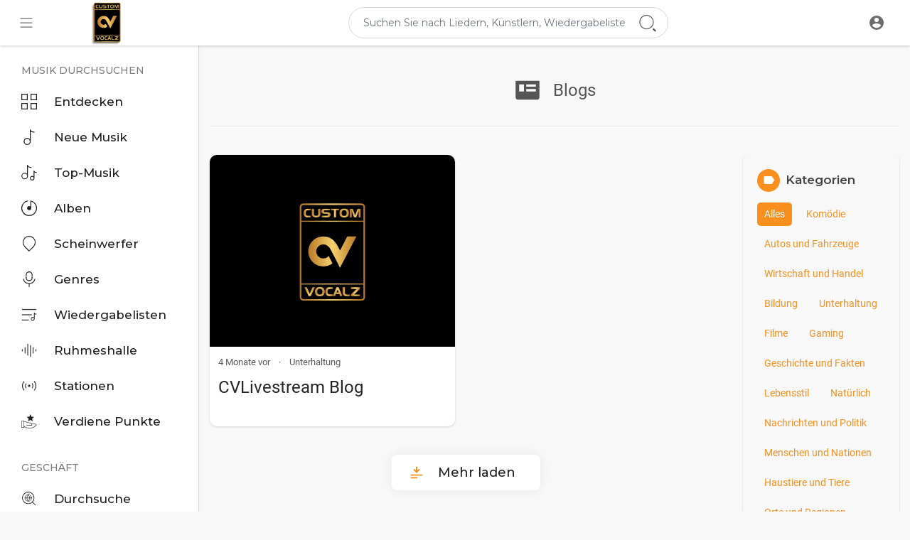

--- FILE ---
content_type: text/html; charset=UTF-8
request_url: https://cvlivestream.com/blogs/?lang=german
body_size: 50493
content:
<!DOCTYPE html>
<html lang="en">
	<head>
		<!-- Title -->
		<title>Blogs - CvliveStream: Music Streaming Distribution</title>

		<!-- Required Meta Tags Always Come First -->
		<meta http-equiv="Content-Type" content="text/html; charset=UTF-8"/>
		<meta name="viewport" content="width=device-width, initial-scale=1, shrink-to-fit=no">
		<!-- Favicon -->
		<link rel="shortcut icon" href="https://cvlivestream.com/themes/volcano/img/icon.png" />

		<meta name="title" content="Blogs - CvliveStream: Music Streaming Distribution">
		<meta name="description" content="Music streaming platform for A&amp;amp;R&amp;#039; managers &amp;amp; independent music artist.">
		<meta name="keywords" content="CvliveStream, music streaming, posting, blogging, artist, A&amp;R">


		<link rel="canonical" href="https://cvlivestream.com" /><link rel="home" href="https://cvlivestream.com" /><link rel="alternate" href="https://cvlivestream.com?lang=arabic" hreflang="ar" /><link rel="alternate" href="https://cvlivestream.com?lang=bengali" hreflang="bn" /><link rel="alternate" href="https://cvlivestream.com?lang=chinese" hreflang="zh" /><link rel="alternate" href="https://cvlivestream.com?lang=croatian" hreflang="sh" /><link rel="alternate" href="https://cvlivestream.com?lang=danish" hreflang="da" /><link rel="alternate" href="https://cvlivestream.com?lang=dutch" hreflang="nl" /><link rel="alternate" href="https://cvlivestream.com?lang=english" hreflang="en" /><link rel="alternate" href="https://cvlivestream.com?lang=filipino" hreflang="fil" /><link rel="alternate" href="https://cvlivestream.com?lang=french" hreflang="fr" /><link rel="alternate" href="https://cvlivestream.com?lang=german" hreflang="de" /><link rel="alternate" href="https://cvlivestream.com?lang=hebrew" hreflang="he" /><link rel="alternate" href="https://cvlivestream.com?lang=hindi" hreflang="hi" /><link rel="alternate" href="https://cvlivestream.com?lang=indonesian" hreflang="id" /><link rel="alternate" href="https://cvlivestream.com?lang=japanese" hreflang="ja" /><link rel="alternate" href="https://cvlivestream.com?lang=korean" hreflang="ko" /><link rel="alternate" href="https://cvlivestream.com?lang=persian" hreflang="fa" /><link rel="alternate" href="https://cvlivestream.com?lang=russian" hreflang="ru" /><link rel="alternate" href="https://cvlivestream.com?lang=spanish" hreflang="es" /><link rel="alternate" href="https://cvlivestream.com?lang=swedish" hreflang="sv" /><link rel="alternate" href="https://cvlivestream.com?lang=turkish" hreflang="tr" /><link rel="alternate" href="https://cvlivestream.com?lang=urdu" hreflang="ur" /><link rel="alternate" href="https://cvlivestream.com?lang=vietnamese" hreflang="vi" /><meta property="og:title" content="CvliveStream: Music Streaming Distribution"><meta property="og:image" content="https://cvlivestream.com/themes/volcano/img/logo.png"><meta property="og:image:width" content="500"><meta property="og:image:height" content="500"><meta property="og:description" content="Music streaming platform for A&amp;R&#039; managers &amp; independent music artist."><meta property="og:url" content="https://cvlivestream.com" />
		<!-- Google Fonts -->
		<link href="https://fonts.googleapis.com/css2?family=Montserrat:wght@400;500;600;800;900&display=swap" rel="stylesheet">
		<link href="https://cvlivestream.com/themes/volcano/fonts/Roboto.css" rel="stylesheet">
		<link href="https://cvlivestream.com/themes/volcano/fonts/Muli.css" rel="stylesheet">

		<script src="https://cvlivestream.com/themes/volcano/js/jquery.min.js?v=1.5.2"></script>
		<link rel="stylesheet" href="https://cvlivestream.com/themes/volcano/css/jquery-ui.css?v=1.5.2">
		<script src="https://cvlivestream.com/themes/volcano/js/jquery-ui.min.js?v=1.5.2"></script>
		<!-- CSS -->
		<link rel="stylesheet" href="https://cvlivestream.com/themes/volcano/css/bootstrap.min.css?v=1.5.2">
		<link rel="stylesheet" href="https://cvlivestream.com/themes/volcano/css/owl.carousel.min.css?v=1.5.2">
		<link rel="stylesheet" href="https://cvlivestream.com/themes/volcano/css/style.css?v=1.5.2">
		<script src="https://cvlivestream.com/themes/volcano/js/wavesurfer.min.js?v=1.5.2"></script>

		<style media="screen">
  
</style>


		<script type="text/javascript" src="https://cvlivestream.com/themes/volcano/js/tag-it.min.js?v=1.5.2"></script>
		<link rel="stylesheet" href="https://cvlivestream.com/themes/volcano/css/jquery.tagit.css?v=1.5.2">
		<link rel="stylesheet" href="https://cvlivestream.com/themes/volcano/css/bootstrap-colorpicker.min.css?v=1.5.2" />
		<script src="https://cvlivestream.com/themes/volcano/js/bootstrap-colorpicker.min.js?v=1.5.2"></script>

		<script type="text/javascript" src="https://cvlivestream.com/themes/volcano/js/fastclick.js?v=1.5.2"></script>
				<!--  Scripts-->
		<script>
			function ajaxUrl() {
				return 'https://cvlivestream.com/endpoints';
			}
			function siteUrl() {
				return 'https://cvlivestream.com/';
			}
		</script>
		<!-- <script src="https://unpkg.com/wavesurfer.js"></script> -->
				<script src="https://cvlivestream.com/themes/volcano/js/emojionearea.min.js?v=1.5.2"></script>
		<link rel="stylesheet" href="https://cvlivestream.com/themes/volcano/css/emojionearea.min.css?v=1.5.2">
		 	    	    	  	  	  
		<script>
            window.run_station = null;
            $(document).ready(function() {
                // $(".emoji_comment_btn").emojioneArea({
                //     standalone: true,
                //     autocomplete: false,
                //     pickerPosition: "bottom",
                //     emojiPlaceholder: "",
                //     inline: true,
                //     dir            : "ltr",
                //     placement : 'absright'
                // 	// container: "#container",
                // 	// hideSource: false,
                // 	// useSprite: false
                // });
                window.init_emojioneArea = function() {
                    $(".comment_input").emojioneArea({
                        useInternalCDN: true,
                        events: {
                            keyup: function (editor, event) {
                                let emojioneArea = this; //this is instance of EmojioneArea
                                                                id = $( $(this)[0].source[0]).attr('data-audio-id');
                                $($(".comment_input")).limit("640", '#charsLeft_'+id);
                                c_id = $( $(this)[0].source[0]).attr('data-comment-id');
                                if ($('#write_comment_'+c_id).length) {
                                	$($('#write_comment_'+c_id)).limit("640", '#charsLeft_r_'+c_id);
                                }
                                                                if (event.which === 13 && !event.shiftKey) {
                                    // $scope.onPressKeyTextarea(event);
									var audioid = $( $(this)[0].source[0]).attr('data-audio-id');
									var commentid = $( $(this)[0].source[0]).attr('data-comment-id');
									if(typeof commentid !== 'undefined'){
										registerCommentreplay(emojioneArea.getText(), audioid, commentid, event, $(this));
									}else{
										registerComment(emojioneArea.getText(), audioid, event, $(this));
									}
                                    emojioneArea.setText('');
                                    emojioneArea.hidePicker();
                                    emojioneArea.editor.focus();
                                    event.preventDefault();
                                }
                            }
                        },
                        search: false,
                        recentEmojis: false,
                        filtersPosition: "bottom",
                        tones: false,
                        autocomplete: true,
                        filters: {animals_nature: false, food_drink: false, activity: false, travel_places: false, objects: false, symbols: false, flags: false}
                    });
                }
				window.init_emojioneArea();

				window.init_emojioneArea_replay = function(id) {
					$('#write_comment_'+id).emojioneArea({
						useInternalCDN: true,
						events: {
							keyup: function (editor, event) {
								let _emojioneArea = this; //this is instance of EmojioneArea
								if (event.which === 13 && !event.shiftKey) {
									var _audioid = $( $(this)[0].source[0]).attr('data-audio-id');
									var _commentid = $( $(this)[0].source[0]).attr('data-comment-id');
									registerCommentreplay(_emojioneArea.getText(), _audioid, _commentid, event, $(this));
									_emojioneArea.setText('');
									_emojioneArea.hidePicker();
									_emojioneArea.editor.focus();
									event.preventDefault();
								}
							}
						},
						search: false,
						recentEmojis: false,
						filtersPosition: "bottom",
						tones: false,
						autocomplete: false,
						filters: {animals_nature: false, food_drink: false, activity: false, travel_places: false, objects: false, symbols: false, flags: false}
					});
				}

				window.init_blogemojioneArea = function() {
                    $(".blog_comment_input").emojioneArea({
                        useInternalCDN: true,
                        events: {
                            keyup: function (editor, event) {
                                let emojioneArea = this; //this is instance of EmojioneArea
                                if (event.which === 13 && !event.shiftKey) {
                                    // $scope.onPressKeyTextarea(event);
									var audioid = $( $(this)[0].source[0]).attr('data-article-id');
                                    registerBlogComment(emojioneArea.getText(), audioid, event, $(this));
                                    emojioneArea.setText('');
                                    emojioneArea.hidePicker();
                                    emojioneArea.editor.focus();
                                    event.preventDefault();
                                }
                            }
                        },
                        search: false,
                        recentEmojis: false,
                        filtersPosition: "bottom",
                        tones: false,
                        autocomplete: true,
                        filters: {animals_nature: false, food_drink: false, activity: false, travel_places: false, objects: false, symbols: false, flags: false}
                    });
                }
                window.init_blogemojioneArea();
            });
		</script>

		<script>
		$(document).ready(function() {
		  $.ajaxSetup({
		    data: {
		        hash_id: getHashID()
		    },
		    cache: false
		  });
		});
		window.addEventListener("popstate", function(e) {
            window.location.href = location.href;
        });
        window.search_url = 'https://cvlivestream.com/search/songs/';
        window.chatfetch = false;
        window.UpdateChatU = 0;
			$(document).on('click', '[data-load]', function(event) {
				if ($('.ma_container').attr('data-page') == 'home') {
					window.location.href = siteUrl() + $(this).attr('data-load');
					return false;
				}
				$('.xzoom-source').remove();
				$('#buy_ticket_modal').modal('hide');
				if ($(this).attr('data-load') == '') {window.open($(this).attr('href'), '_blank');
					if (parseInt($('.ss_track_play_pause').attr('data_is_ad')) > 0) {
				 		is_sent = 1;
				 		song_id = $('#current-track').attr('value');
				 		onTimesUp(song_id);
				 		return false;
				 	}
					return false;
				}
				  //$('.sections li').removeClass('active');
			      $('#bar_loading').show().animate({width:20 + 80 * Math.random() + "%"}, 200);
			      event.preventDefault();
			      var url = $(this).attr('data-load');
			      $.ajax({
			        url: siteUrl() + '/ajax-load.php?path=' + url,
			        type: 'GET',
			        dataType: 'html'
			      })
			      .done(function(data_html, textStatus, request) {
			      	if (request.status == 201) {
			      		$('#login_box').modal('show');
			      	} else {
                        if(window.run_station !== null){
                            window.run_station.pause();
                        }

			      		data = JSON.parse($(data_html).filter('#json-data').val());
				        window.history.pushState({state:'new', ajax_url: url},'', data.url);

                        if(data.page_name == 'messages'){
                            window.chatfetch = true;
						}else{
                            window.chatfetch = false;
						}

				        if(data.page_name !== 'search'){
				            $('#search_keyword').val('');
						}

				        $('#container_content').html(data_html);
				        $('meta[name=title]').attr('content', data.site_title);
				        $('#page').attr('data-page', data.page_name);
				        $('meta[name=description]').attr('content', data.description);
				        $('meta[name=keywords]').attr('content', data.keyword);
				        $('title').html(data.site_title);
				        if (data.page_name) {
				        	setTimeout(function () {
				        		updateWaves = false;
				        		if ($('#current-track').val()) {
				        			if (Amplitude.getActiveSongMetadata().id == $('#current-track').val()) {
					        			updateWaves = true;
					        		} else {
					        			$('body').removeClass('player_running');
					        		}
				        		} else {
				        			updateWaves = true;
				        		}
				        		if (updateWaves == true) {
				        			var getCurrentPlaying = Number($('.amplitude-song-played-progress').attr('value')) * 100;
					        		$('#light-wave, #light-waves').width(getCurrentPlaying + '%');
					        		updateWaveForm();
				        		}
				        	}, 100);
                            if( data.page_name == 'blogs' ){
                                window.search_url = 'https://cvlivestream.com/blogs/tag/';
                            }
				        }
				        if (Amplitude.getActiveSongMetadata().id && $('#page').attr('data-page') == 'track') {
				        	if (Amplitude.getActiveSongMetadata().id == $('#current-track').val()) {
				        		$('body').addClass('player_running');
				        	}
				        }
				        if (Amplitude.getActiveSongMetadata().u_id && $('#page').attr('data-page') != 'track') {
				        	$('.playlist-list-song[data-id=' + Amplitude.getActiveSongMetadata().u_id + ']').addClass('playing');
				        	$('.list-recommended[data-id=' + Amplitude.getActiveSongMetadata().u_id + ']').addClass('playlist-list-song playing');
				        	if ($('.feed_post[data-id="' + Amplitude.getActiveSongMetadata().u_id + '"]').length > 0) {
				        		$.get('https://cvlivestream.com/endpoints/get-song-info', {id: Amplitude.getActiveSongMetadata().id}, function(data) {
				        			if (data.status == 200) {
				        				$('body').attr('song-duration', data.duration);
				        				if (data.songWaves.length > 0) {
											$('.feed_post[data-id="' + data.songID + '"]:first').find('.waveform-small').html(data.songWaves);
											$('#light-wave img').width($('#dark-wave').width() + 'px');
											$('#light-waves img').width($('#dark-wavez').width() + 'px');
											$('.feed_post[data-id="' + data.songID + '"]:first').find('.post-actions').removeClass('hidden');
											$('.feed_post[data-id="' + data.songID + '"]:first').find('.ssong_comments').removeClass('hidden');
											$('.feed_post[data-id="' + data.songID + '"]:first').find('.mus_feeds_bodycoms').removeClass('hidden');
											$('.feed_post[data-id="' + data.songID + '"]:first').find('.art-info').removeClass('hidden');
				    						$('.feed_post[data-id="' + data.songID + '"]:first').find('.comment_list').html(data.comments);
				    						$('.feed_post[data-id="' + data.songID + '"]:first').find('.comment-waves').html(data.waves);
				    						var getCurrentPlaying = Number($('.amplitude-song-played-progress').attr('value')) * 100;
					        		        $('#light-wave, #light-waves').width(getCurrentPlaying + '%');
				    						updateWaveForm();
										}
				        			}
				        		});
				        	}
				        }
                        $('#music-user-ads-table').find('[type="checkbox"]').each(function(index, el) {
                            $(el).bootstrapToggle();
                        });
                        if( data.page_name === 'station'){
                            setTimeout(function () {
                                $('body').addClass('player_running');
                            }, 100);
                        }
			      	}

			      })
			      .fail(function() {
			         window.location.href = siteUrl()+'/404';
			      })
			      .always(function() {
			      	if (typeof data !== 'undefined') {
			      		if (data.page_name == 'user' && data.scroll == true) {
				        	$('html,body').animate({
						        scrollTop: $('#myTab').offset().top - 350
						    });
				        } else {
				        	$('html,body').animate({
						        scrollTop: $('body').offset().top
						    });
				        }
                        window.init_emojioneArea();
			      	}
			        $('#bar_loading').animate({width:"100%"}, 200).fadeOut(300, function() {
			           $(this).width("0");
			        });
			      });
			  });
			window.artist_sell = 'on';
			var video_player;
		</script>

		<style>
				:root {
		--main-color: #f98f1d;
		--second-color: #ea8e48;
		}

		.sidebar .sidebar_innr .sections li a:before {
    		background-image: url("data:image/svg+xml;charset=UTF-8,%3csvg xmlns='http://www.w3.org/2000/svg' width='11' height='15.866' viewBox='0 0 11 15.866'%3e%3cg id='Hover:_Sound_bar' data-name='Hover: Sound bar' transform='translate(-1502 -129.5)'%3e%3cline id='Line_8' data-name='Line 8' y2='15.866' transform='translate(1511.5 129.5)' fill='none' stroke='%23ea8e48' stroke-width='3'/%3e%3cline id='Line_9' data-name='Line 9' y2='14.254' transform='translate(1503.5 130.306)' fill='none' stroke='%23ea8e48' stroke-width='3'/%3e%3c/g%3e%3c/svg%3e");
		}
		header .head_search .search_dropdown .see_all a:before {
			background-image: url("data:image/svg+xml;charset=UTF-8,%3csvg xmlns='http://www.w3.org/2000/svg' width='24' height='24' viewBox='0 0 24 24'%3e%3cpath fill='%23f98f1d' d='M13,9L15.5,6.5L16.92,7.92L12,12.84L7.08,7.92L8.5,6.5L11,9V3H13V9M3,15H21V17H3V15M3,19H13V21H3V19Z' /%3e%3c/svg%3e");
		}
		.see_all a:before {
			background-image: url("data:image/svg+xml;charset=UTF-8,%3csvg xmlns='http://www.w3.org/2000/svg' width='24' height='24' viewBox='0 0 24 24'%3e%3cpath fill='%23f98f1d' d='M13,9L15.5,6.5L16.92,7.92L12,12.84L7.08,7.92L8.5,6.5L11,9V3H13V9M3,15H21V17H3V15M3,19H13V21H3V19Z' /%3e%3c/svg%3e");
		}
		.sq_music_tracks .track .track_info .play_btn {
			background-image: url("data:image/svg+xml;charset=UTF-8,%3csvg xmlns='http://www.w3.org/2000/svg' width='42.505' height='42.5' viewBox='0 0 42.505 42.5'%3e%3cpath id='Path_7225' data-name='Path 7225' d='M8827,2861.251a21.252,21.252,0,1,1,21.251,21.249A21.276,21.276,0,0,1,8827,2861.251Zm14.1-17.34a18.2,18.2,0,0,0-6.086,4.009,18.976,18.976,0,0,0,0,26.66,18.218,18.218,0,0,0,6.086,4.013,19.327,19.327,0,0,0,14.311,0,18.159,18.159,0,0,0,6.084-4.013,18.968,18.968,0,0,0,0-26.66,18.18,18.18,0,0,0-6.084-4.009,19.327,19.327,0,0,0-14.311,0Zm2.277,24.14c-.106,0-.214-.178-.267-.178a2.321,2.321,0,0,1-.107-.358v-11.8a2.33,2.33,0,0,1,.107-.358c.053,0,.16-.178.267-.178.125,0,.252-.18.376-.18a.369.369,0,0,0,.356.18l8.726,5.9c.107,0,.178.176.231.176.054.18.089.18.089.358s-.035.176-.089.358c-.054,0-.124.178-.231.178l-8.726,5.9a.37.37,0,0,0-.356.178C8843.627,2868.229,8843.5,2868.051,8843.375,2868.051Z' transform='translate(-8827.001 -2840)' fill='%23f98f1d'/%3e%3c/svg%3e");

		}

		</style>

		<script src="https://cvlivestream.com/themes/volcano/js/header.js?2551"></script>

				<link rel="stylesheet" href="https://cvlivestream.com/themes/volcano/css/day.style.css" id="night-mode-css">
		
		<link rel="stylesheet" href="https://cvlivestream.com/themes/volcano/css/custom.style.css?3301" id="custom.style.css">
		

		<link rel="stylesheet" href="https://cvlivestream.com/themes/volcano/js/lib/sweetalert2/dist/sweetalert2.min.css?v=1.5.2">
		<link rel="stylesheet" type="text/css" href="https://cvlivestream.com/themes/volcano/css/dataTables.bootstrap4.min.css?v=1.5.2">
		<link rel="stylesheet" href="https://cvlivestream.com/themes/volcano/css/bootstrap-select.min.css?v=1.5.2">

				<script src="https://js.stripe.com/v3/"></script>
						<script src="https://cvlivestream.com/themes/volcano/js/plyr.polyfilled.js?v=1.5.2"></script>
		<link rel="stylesheet" href="https://cvlivestream.com/themes/volcano/css/plyr.css?v=1.5.2" />
						<script src="https://cvlivestream.com/themes/volcano/js/jquery-ui-timepicker-addon.min.js?v=1.5.2"></script>
						<script type="text/javascript" src="https://cvlivestream.com/themes/volcano/js/xzoom.min.js"></script>
		<script src="https://cvlivestream.com/themes/volcano/js/html2pdf.bundle.js?v=1.5.2"></script>
		<script src="https://cvlivestream.com/themes/volcano/js/qrcode.js?v=1.5.2"></script>
		<link rel="stylesheet" href="https://cvlivestream.com/themes/volcano/css/lightbox.min.css?v=1.5.2">
		<script src="https://cvlivestream.com/themes/volcano/js/lightbox.min.js?v=1.5.2"></script>
				
		<link rel="stylesheet" href="https://cvlivestream.com/themes/volcano/css/flatpickr.min.css?v=1.5.2">
		<script src="https://cvlivestream.com/themes/volcano/js/flatpickr.js?v=1.5.2"></script>
	</head>

	<body class=" side_open" data-lang="ltr">
			<div class="music_app">
			<div class="ma_container" id="page" data-page="blogs">
				<!-- Start Sidebar  -->
				<div class="ma_sidebar">
	<div class="sidebar">
		<div class="sidebar_innr" data-simplebar>
			<ul class="sections">
				<h3>Musik durchsuchen</h3>
				<li class="" >
					<a href="https://cvlivestream.com/discover" data-load="discover">
						<svg xmlns="http://www.w3.org/2000/svg" width="25" height="24.997" viewBox="0 0 25 24.997"> <path id="Subtraction_4" data-name="Subtraction 4" d="M8853.4,2866.4h-10.287v-10.285H8853.4V2866.4Zm-8.828-8.826v7.369h7.366v-7.369Zm-5.885,8.826H8828.4v-10.285h10.287V2866.4Zm-8.828-8.826v7.369h7.37v-7.369Zm23.541-5.884h-10.287V2841.4H8853.4v10.286Zm-8.828-8.828v7.369h7.366v-7.369Zm-5.885,8.828H8828.4V2841.4h10.287v10.286Zm-8.828-8.828v7.369h7.37v-7.369Z" transform="translate(-8828.399 -2841.4)" fill="currentColor"/> </svg> Entdecken
					</a>
				</li>
				
				<li class="  hidden">
					<a href="https://cvlivestream.com/feed" data-load="feed">
						<svg enable-background="new 0 0 24 24" height="512" viewBox="0 0 24 24" width="512" xmlns="http://www.w3.org/2000/svg"><path fill="currentColor" d="m20.5 24h-12c-1.378 0-2.5-1.121-2.5-2.5v-15c0-1.379 1.122-2.5 2.5-2.5h12c1.378 0 2.5 1.121 2.5 2.5v15c0 1.379-1.122 2.5-2.5 2.5zm-12-19c-.827 0-1.5.673-1.5 1.5v15c0 .827.673 1.5 1.5 1.5h12c.827 0 1.5-.673 1.5-1.5v-15c0-.827-.673-1.5-1.5-1.5z"/><path fill="currentColor" d="m4.5 21h-1c-1.378 0-2.5-1.121-2.5-2.5v-16c0-1.379 1.122-2.5 2.5-2.5h12c1.378 0 2.5 1.121 2.5 2.5 0 .276-.224.5-.5.5s-.5-.224-.5-.5c0-.827-.673-1.5-1.5-1.5h-12c-.827 0-1.5.673-1.5 1.5v16c0 .827.673 1.5 1.5 1.5h1c.276 0 .5.224.5.5s-.224.5-.5.5z"/><path fill="currentColor" d="m18.5 17h-8c-.276 0-.5-.224-.5-.5s.224-.5.5-.5h8c.276 0 .5.224.5.5s-.224.5-.5.5z"/><path fill="currentColor" d="m18.5 21h-8c-.276 0-.5-.224-.5-.5s.224-.5.5-.5h8c.276 0 .5.224.5.5s-.224.5-.5.5z"/><path fill="currentColor" d="m18.5 13h-8c-.276 0-.5-.224-.5-.5s.224-.5.5-.5h8c.276 0 .5.224.5.5s-.224.5-.5.5z"/><path fill="currentColor" d="m18.5 9h-8c-.276 0-.5-.224-.5-.5s.224-.5.5-.5h8c.276 0 .5.224.5.5s-.224.5-.5.5z"/></svg> Futter
					</a>
				</li>
				
				<li class="">
					<a href="https://cvlivestream.com/new_music" data-load="new_music">
						<svg xmlns="http://www.w3.org/2000/svg" width="17.533" height="25" viewBox="0 0 17.533 25"> <path id="Subtraction_5" data-name="Subtraction 5" d="M8833.326,2865.7a5.626,5.626,0,1,1,3.574-9.967l.59.484v-14.786a.732.732,0,0,1,1.464,0v.046a2.538,2.538,0,0,0,1.479,1.985,8.266,8.266,0,0,0,4.07.982.732.732,0,0,1,0,1.464,9.4,9.4,0,0,1-5-1.3l-.553-.354v15.764a.055.055,0,0,1,0,.013v.017a.017.017,0,0,0,0,.007v.006a.055.055,0,0,1,0,.012A5.636,5.636,0,0,1,8833.326,2865.7Zm0-9.789a4.164,4.164,0,1,0,4.164,4.164A4.168,4.168,0,0,0,8833.326,2855.911Z" transform="translate(-8827.701 -2840.7)" fill="currentColor"/> </svg> Neue Musik
					</a>
				</li>
				<li class="">
					<a href="https://cvlivestream.com/top_music" data-load="top_music">
						<svg xmlns="http://www.w3.org/2000/svg" width="24.699" height="25" viewBox="0 0 24.699 25"> <path id="Path_7218" data-name="Path 7218" d="M8843.883,2857.355a3.644,3.644,0,0,1,5.96-2.812l.082.069v-8.76a.624.624,0,1,1,1.247,0v.029a1.414,1.414,0,0,0,.828,1.076,4.939,4.939,0,0,0,2.425.583.623.623,0,1,1,0,1.247,5.98,5.98,0,0,1-3.175-.83l-.078-.049v9.448a3.645,3.645,0,1,1-7.289,0Zm1.248,0a2.4,2.4,0,1,0,2.4-2.4A2.4,2.4,0,0,0,8845.131,2857.355Zm-14.779-3.431a5.2,5.2,0,0,1,8.511-4.017l.545.447v-13.677a.677.677,0,0,1,1.354,0v.042a2.347,2.347,0,0,0,1.367,1.835,7.667,7.667,0,0,0,3.768.908.677.677,0,0,1,0,1.354,8.718,8.718,0,0,1-4.623-1.2l-.512-.33v14.583a.023.023,0,0,1,0,.013v.027a.016.016,0,0,1,0,.011,5.205,5.205,0,1,1-10.41,0Zm1.351,0a3.853,3.853,0,1,0,3.853-3.853A3.855,3.855,0,0,0,8831.7,2853.924Z" transform="translate(-8830.352 -2836)" fill="currentColor"/> </svg> Top-Musik
					</a>
				</li>
				<li class="">
					<a href="https://cvlivestream.com/albums" data-load="albums">
						<svg xmlns="http://www.w3.org/2000/svg" width="25" height="24.899" viewBox="0 0 25 24.899"> <path id="Subtraction_7" data-name="Subtraction 7" d="M8840.7,2866.271a12.482,12.482,0,0,1-9.5-20.6,12.858,12.858,0,0,1,7.555-4.3v1.47a10.64,10.64,0,0,0-6.635,3.837,11.324,11.324,0,0,0-2.529,7.79,11.224,11.224,0,0,0,11.106,10.437,11.009,11.009,0,0,0,7.088-2.511,11.145,11.145,0,0,0,3.851-6.535,10.987,10.987,0,0,0-1.144-7.384,11.373,11.373,0,0,0-5.617-5l-.868-.352v10.651a3.474,3.474,0,0,1-.633,1.981,3.556,3.556,0,0,1-1.678,1.228,2.367,2.367,0,0,1-.74.112,4.252,4.252,0,0,1-1.321-.243,3.423,3.423,0,0,1-1.646-1.22,3.183,3.183,0,0,1-.6-1.979,3.126,3.126,0,0,1,.67-1.853l0-.007a3.554,3.554,0,0,1,1.7-1.228,2.424,2.424,0,0,1,.739-.112,4.152,4.152,0,0,1,1.31.242l.829.275v-9.6a12.856,12.856,0,0,1,7.553,4.3,12.482,12.482,0,0,1-9.5,20.6Z" transform="translate(-8828.199 -2841.371)" fill="currentColor"/> </svg> Alben
					</a>
				</li>
				<li class="">
					<a href="https://cvlivestream.com/spotlight" data-load="spotlight">
						<svg xmlns="http://www.w3.org/2000/svg" width="20.631" height="24.9" viewBox="0 0 20.631 24.9"> <path id="Path_7233" data-name="Path 7233" d="M8838.615,2866.2h0l-7.295-7.285a10.323,10.323,0,1,1,14.594,0l-7.3,7.287Zm0-23.534a8.946,8.946,0,0,0-8.264,5.517,8.753,8.753,0,0,0-.508,5.178,8.9,8.9,0,0,0,2.445,4.579l6.326,6.34,6.326-6.34a8.911,8.911,0,0,0,2.445-4.576,8.946,8.946,0,0,0-3.8-9.191A8.886,8.886,0,0,0,8838.615,2842.665Z" transform="translate(-8828.301 -2841.3)" fill="currentColor"/> </svg> Scheinwerfer
					</a>
				</li>
				<li class="">
					<a href="https://cvlivestream.com/genres" data-load="genres">
						<svg xmlns="http://www.w3.org/2000/svg" width="19.093" height="23.901" viewBox="0 0 19.093 23.901"> <path id="Subtraction_34" data-name="Subtraction 34" d="M8837.182,2863.9h-1.264v-4.6l-.45-.044a9.68,9.68,0,0,1-5.761-2.684,10.215,10.215,0,0,1-2.707-5.26h1.283a8.426,8.426,0,0,0,16.535,0h1.274a10.15,10.15,0,0,1-2.7,5.26,9.682,9.682,0,0,1-5.761,2.684l-.453.044v4.6Zm-.631-9.056a4.925,4.925,0,0,1-3.641-1.543l-.018-.016a5.1,5.1,0,0,1-1.5-3.6V2847.7h1.266v1.985a3.9,3.9,0,0,0,7.79,0V2847.7h1.264v1.985a5.109,5.109,0,0,1-1.5,3.6l-.02.016A4.934,4.934,0,0,1,8836.551,2854.846Zm-3.894-8.142h-1.266v-1.545a5.1,5.1,0,0,1,1.5-3.6l.018-.015a4.932,4.932,0,0,1,3.641-1.541,4.2,4.2,0,0,1,1.937.4l.033.016.037.011a3.967,3.967,0,0,1,1.635,1.112l.037.033a4.466,4.466,0,0,1,1.088,1.625,4.909,4.909,0,0,1,.394,1.958v1.544h-1.264v-1.545a3.9,3.9,0,0,0-7.79,0v1.545Z" transform="translate(-8827 -2840)" fill="currentColor"/> </svg> Genres
					</a>
				</li>
				<li class="">
					<a href="https://cvlivestream.com/playlists" data-load="playlists">
						<svg xmlns="http://www.w3.org/2000/svg" width="23.707" height="19.162" viewBox="0 0 23.707 19.162"> <g id="Group_9318" data-name="Group 9318" transform="translate(-2.51 -457.207)"> <path id="Path_6453" data-name="Path 6453" d="M3469,13930.909h11.364v2.272H3469Zm0-7.955h15.909v2.273H3469Zm0-7.954h22.727v2.272H3469Z" transform="translate(-3466 -13457.303)" fill="currentColor" class="icon_stroke" stroke-width="0.98"/> <path id="Path_7235" data-name="Path 7235" d="M82.656,1.8a3.89,3.89,0,0,1-1.892-.448c-.4-.234-.634-.527-.634-.8V.524a.531.531,0,0,0-1.063,0V7.255A2.865,2.865,0,1,0,80.13,9.472c0-.005,0-.01,0-.016s0-.005,0-.008V2.193a4.8,4.8,0,0,0,2.526.652.524.524,0,1,0,0-1.048Zm-5.44,9.5a1.826,1.826,0,1,1,1.851-1.826A1.84,1.84,0,0,1,77.217,11.3Z" transform="translate(-57.46 463.533)" fill="currentColor"/> </g> </svg> Wiedergabelisten
					</a>
				</li>
									<li class="">
						<a href="https://cvlivestream.com/fame" data-load="fame">
							<svg xmlns="http://www.w3.org/2000/svg" width="26" height="23.728" viewBox="0 0 26 23.728"> <path id="Path_6305" data-name="Path 6305" d="M3584.546,13078.682h2.272v11.363h-2.272Zm-4.546,3.409h2.272v4.545H3580Zm9.091-9.091h2.273v20.454h-2.273Zm4.545,2.271h2.273v20.456h-2.273Zm4.546,3.41h2.272v11.363h-2.272Zm4.546,3.409H3605v4.545h-2.272Z" transform="translate(-3579.5 -13072.5)" fill="currentColor" class="icon_stroke" stroke-width="1"/> </svg>
							Ruhmeshalle
						</a>
					</li>
												<li class="">
					<a href="https://cvlivestream.com/stations" data-load="stations">
						<svg xmlns="http://www.w3.org/2000/svg" width="26.2" height="19.475" viewBox="0 0 26.2 19.475"> <path id="Path_6361" data-name="Path 6361" d="M3360.663,13409.9l1.763,1.75a12.072,12.072,0,0,0-2.163,3.25,9.961,9.961,0,0,0-.763,3.875,10.272,10.272,0,0,0,2.925,7.125l-1.763,1.75a13.959,13.959,0,0,1-2.712-4.125,12.348,12.348,0,0,1,0-9.5A13.959,13.959,0,0,1,3360.663,13409.9Zm17.675,0a13.959,13.959,0,0,1,2.712,4.125,12.348,12.348,0,0,1,0,9.5,13.959,13.959,0,0,1-2.712,4.125l-1.763-1.75a12.072,12.072,0,0,0,2.163-3.25,9.961,9.961,0,0,0,.763-3.875,10.216,10.216,0,0,0-2.925-7.125l1.763-1.75Zm-14.137,3.625,1.762,1.75a4.093,4.093,0,0,0-1.087,1.625,5.016,5.016,0,0,0-.375,1.875,4.878,4.878,0,0,0,1.462,3.5l-1.762,1.75a6.817,6.817,0,0,1-1.625-2.375,7.156,7.156,0,0,1-.575-2.875A7.062,7.062,0,0,1,3364.2,13413.525Zm10.6,0a6.817,6.817,0,0,1,1.625,2.375,7.473,7.473,0,0,1,0,5.75,6.817,6.817,0,0,1-1.625,2.375l-1.762-1.75a4.093,4.093,0,0,0,1.087-1.625,4.875,4.875,0,0,0,0-3.75,4.093,4.093,0,0,0-1.087-1.625Zm-5.3,7.75a2.371,2.371,0,0,1-1.762-.75,2.444,2.444,0,0,1,0-3.5,2.445,2.445,0,0,1,3.524,0,2.444,2.444,0,0,1,0,3.5A2.371,2.371,0,0,1,3369.5,13421.275Z" transform="translate(-3356.4 -13409.038)" fill="currentColor" class="icon_stroke" stroke-width="1.2"/> </svg> Stationen
					</a>
				</li>
								
									<li class="">
						<a href="https://cvlivestream.com/point-system" data-load="point-system">
							<svg xmlns="http://www.w3.org/2000/svg" width="24.659" height="22.655" viewBox="0 0 24.659 22.655"> <g id="Group_9322" data-name="Group 9322" transform="translate(-7.751 -625.474)"> <path id="Path_7236" data-name="Path 7236" d="M8820.372,2870.056a15.79,15.79,0,0,1-7.756-1.818l-.677-.375-.253.729a.493.493,0,0,1-.187.233l-.014.009a.422.422,0,0,1-.261.077h-3.432a.481.481,0,0,1-.492-.494v-10.291a.484.484,0,0,1,.492-.494h3.432a.53.53,0,0,1,.35.142.535.535,0,0,1,.143.352v.65h.649a7.381,7.381,0,0,1,4.549,1.576l.177.14h2.707a4.485,4.485,0,0,1,3.346,1.5l.194.217h3.894a5.1,5.1,0,0,1,2.7.78,5.168,5.168,0,0,1,1.691,1.76,14.286,14.286,0,0,1-4.992,3.9A14.773,14.773,0,0,1,8820.372,2870.056Zm-8.654-10.291v6.759l.316.188.038.022a14.183,14.183,0,0,0,8.3,2.334,13.654,13.654,0,0,0,5.136-.993,13.157,13.157,0,0,0,4.264-2.764l.7-.645-.705-.59-.016-.011a4.084,4.084,0,0,0-2.246-.858l-.239-.013h-3.252l.173.789a4.665,4.665,0,0,1,.111,1v.494H8815.3v-.989h8.055l-.333-.878-.044-.124-.016-.029a3.6,3.6,0,0,0-1.2-1.379,3.471,3.471,0,0,0-1.737-.6l-3.308,0a6.347,6.347,0,0,0-4.352-1.714Zm-3.43-1.144v9.3h2.442v-9.3Z" transform="translate(-8799.4 -2222.076)" fill="currentColor" class="icon_stroke" stroke-width="0.3"/> <path id="Path_6605" data-name="Path 6605" d="M3366.446,7177.582l-3.682,2.248,1-4.2-3.276-2.806,4.3-.345,1.659-3.983,1.653,3.983,4.3.345-3.275,2.806,1,4.2Z" transform="translate(-3344.385 -6543.025)" fill="currentColor"/> </g> </svg> Verdiene Punkte
						</a>
					</li>
							</ul>

			<ul class="sections">
							<h3>Geschäft</h3>
				<li class="">
					<a href="https://cvlivestream.com/store/songs" data-load="store/songs">
						<svg xmlns="http://www.w3.org/2000/svg" width="28.05" height="28.05" viewBox="0 0 28.05 28.05"> <g id="Group_9324" data-name="Group 9324" transform="translate(-2.94 -712.3)"> <path id="Path_6772" data-name="Path 6772" d="M3772.806,8082.976l5.555,5.554-1.83,1.83-5.555-5.555a11.672,11.672,0,1,1,1.83-1.829Zm-2.609-.962a9.053,9.053,0,1,0-.182.183Z" transform="translate(-3748.36 -7351)" fill="currentColor" class="icon_stroke" stroke-width="1.4"/> <g id="Icon_feather-globe" data-name="Icon feather-globe" transform="translate(9.476 718.914)"> <path id="Path_7238" data-name="Path 7238" d="M14.747,8.873A5.873,5.873,0,1,1,8.873,3,5.873,5.873,0,0,1,14.747,8.873Z" transform="translate(-3 -3)" fill="none" stroke="currentColor" stroke-linecap="round" stroke-linejoin="round" stroke-width="0.9"/> <path id="Path_7239" data-name="Path 7239" d="M3,18H14.747" transform="translate(-3 -12.127)" fill="none" stroke="currentColor" stroke-linecap="round" stroke-linejoin="round" stroke-width="0.9"/> <path id="Path_7240" data-name="Path 7240" d="M14.349,3A8.986,8.986,0,0,1,16.7,8.873a8.986,8.986,0,0,1-2.349,5.873A8.986,8.986,0,0,1,12,8.873,8.986,8.986,0,0,1,14.349,3Z" transform="translate(-8.476 -3)" fill="none" stroke="currentColor" stroke-linecap="round" stroke-linejoin="round" stroke-width="0.9"/> </g> </g> </svg> Durchsuche
					</a>
				</li>
				<li class="">
					<a href="https://cvlivestream.com/purchased" data-load="purchased">
						<svg xmlns="http://www.w3.org/2000/svg" width="24.999" height="25.196" viewBox="0 0 24.999 25.196"> <path id="Union_6" data-name="Union 6" d="M8827.667,2865.2a.66.66,0,0,1-.667-.667v-.083l1.126-14.553a.634.634,0,0,1,.206-.425l.015-.01a.641.641,0,0,1,.446-.178h2.082v-.659a8.666,8.666,0,0,1,2.524-6.1,8.63,8.63,0,0,1,12.2,0,8.659,8.659,0,0,1,2.528,6.1v.659h2.078a.646.646,0,0,1,.448.178l.015.01a.631.631,0,0,1,.207.422l1.127,14.581a.694.694,0,0,1-.163.493.7.7,0,0,1-.432.232Zm.719-1.332h22.225l-1.02-13.254H8829.4Zm6.067-20.509a7.208,7.208,0,0,0-2.234,4.941l-.043.982h14.611v-.659a7.274,7.274,0,0,0-6.967-7.277l-.292-.012-.028,0A7.267,7.267,0,0,0,8834.453,2843.356Zm2.395,13.218v-2.653h5.306v2.653Z" transform="translate(-8827 -2840)" fill="currentColor"/> </svg> Gekauft
					</a>
				</li>
									</ul>
			
			<ul class="sections">
				<h3>Veranstaltungen</h3>
				<li  class="">
					<a href="https://cvlivestream.com/events" data-load="events">
						<svg xmlns="http://www.w3.org/2000/svg" class="icon" width="24" height="24" viewBox="0 0 24 24" stroke-width="1.25" stroke="currentColor" fill="none" stroke-linecap="round" stroke-linejoin="round"><path stroke="none" d="M0 0h24v24H0z" fill="none"></path><rect x="4" y="5" width="16" height="16" rx="2"></rect><line x1="16" y1="3" x2="16" y2="7"></line><line x1="8" y1="3" x2="8" y2="7"></line><line x1="4" y1="11" x2="20" y2="11"></line><rect x="8" y="15" width="2" height="2"></rect></svg> Veranstaltungen
					</a>
				</li>
			</ul>
						<ul class="sections">
				<h3>Deine Musik</h3>
				<li  class="">
					<a href="https://cvlivestream.com/recently_played" data-load="recently_played">
						<svg xmlns="http://www.w3.org/2000/svg" width="26.1" height="23.654" viewBox="0 0 26.1 23.654"> <g id="Group_9328" data-name="Group 9328" transform="translate(-37.95 -889.95)"> <path id="Path_6433" data-name="Path 6433" d="M3477.775,13807.426l6.1,4.123c.075,0,.125.125.162.125.038.125.063.125.063.25s-.025.123-.062.25c-.037,0-.087.123-.162.123l-6.1,4.125a.259.259,0,0,0-.25.125c-.087,0-.175-.125-.262-.125s-.15-.125-.187-.125a1.658,1.658,0,0,1-.075-.25v-8.246a1.646,1.646,0,0,1,.075-.252c.038,0,.112-.123.188-.123s.175-.127.262-.127A.257.257,0,0,0,3477.775,13807.426Z" transform="translate(-3429.128 -12910.147)" fill="currentColor"/> <path id="Path_7243" data-name="Path 7243" d="M3468.993,13802h24.914l.086,21.242v1.309l-24.992-.176v-1.133Zm2.508,2.5v17.494h19.993V13804.5Z" transform="translate(-3430.493 -12911.5)" fill="currentColor" class="icon_stroke" stroke-width="1.1"/> </g> </svg> Kürzlich gespielt
					</a>
				</li>
				<li  class="">
					<a href="https://cvlivestream.com/my_playlists" data-load="my_playlists">
						<svg xmlns="http://www.w3.org/2000/svg" width="23.707" height="19.162" viewBox="0 0 23.707 19.162"> <g id="Group_9318" data-name="Group 9318" transform="translate(-2.51 -457.207)"> <path id="Path_6453" data-name="Path 6453" d="M3469,13930.909h11.364v2.272H3469Zm0-7.955h15.909v2.273H3469Zm0-7.954h22.727v2.272H3469Z" transform="translate(-3466 -13457.303)" fill="currentColor" class="icon_stroke" stroke-width="0.98"/> <path id="Path_7235" data-name="Path 7235" d="M82.656,1.8a3.89,3.89,0,0,1-1.892-.448c-.4-.234-.634-.527-.634-.8V.524a.531.531,0,0,0-1.063,0V7.255A2.865,2.865,0,1,0,80.13,9.472c0-.005,0-.01,0-.016s0-.005,0-.008V2.193a4.8,4.8,0,0,0,2.526.652.524.524,0,1,0,0-1.048Zm-5.44,9.5a1.826,1.826,0,1,1,1.851-1.826A1.84,1.84,0,0,1,77.217,11.3Z" transform="translate(-57.46 463.533)" fill="currentColor"/> </g> </svg> Meine Wiedergabelisten
					</a>
				</li>
				<li class="">
					<a href="https://cvlivestream.com/favourites" data-load="favourites">
						<svg xmlns="http://www.w3.org/2000/svg" class="icon" width="24" height="24" viewBox="0 0 24 24" stroke-width="1.25" stroke="currentColor" fill="none" stroke-linecap="round" stroke-linejoin="round"><path stroke="none" d="M0 0h24v24H0z" fill="none"></path><path d="M19.5 12.572l-7.5 7.428l-7.5 -7.428m0 0a5 5 0 1 1 7.5 -6.566a5 5 0 1 1 7.5 6.572"></path></svg> Favoriten
					</a>
				</li>
			</ul>
		</div>
	</div>
</div>
<script>
function OpenStoreMenu(self) {
	$(self).find('span').find('svg').remove();
	if ($(".mystore_menu").is(":visible")) {
		$(".mystore_menu").slideUp();
		$(self).find('span').append('<svg xmlns="http://www.w3.org/2000/svg" width="15" height="15" viewBox="0 0 24 24" fill="none" stroke="currentColor" stroke-width="2" stroke-linecap="round" stroke-linejoin="round" class="feather feather-plus"><line x1="12" y1="5" x2="12" y2="19"></line><line x1="5" y1="12" x2="19" y2="12"></line></svg>');
	}
	else{
		$(".mystore_menu").slideDown();
		$(self).find('span').append('<svg style="float: right;width: 15px !important;height: 15px !important;" xmlns="http://www.w3.org/2000/svg" xmlns:xlink="http://www.w3.org/1999/xlink" aria-hidden="true" role="img" width="15" height="15" preserveAspectRatio="xMidYMid meet" viewBox="0 0 1024 1024"><path d="M872 474H152c-4.4 0-8 3.6-8 8v60c0 4.4 3.6 8 8 8h720c4.4 0 8-3.6 8-8v-60c0-4.4-3.6-8-8-8z" fill="currentColor"/></svg>');
	}
}

current_width = $(window).width();

if(current_width < 1190) {
$(document).on('click', '.sidebar .sidebar_innr a', function() {
	$('body').removeClass('side_open');
});
}
</script>

				<!-- End Sidebar  -->

				<!-- Header  -->
				<div id="main-header">
					<header class="vlc_no_usr_hdr">
	<div class="head_menu" id="open_slide" onclick="SlideSetCookie('open_slide')">
		<svg xmlns="http://www.w3.org/2000/svg" width="24" height="24" viewBox="0 0 24 24" stroke-width="1.25" stroke="currentColor" fill="none" stroke-linecap="round" stroke-linejoin="round"><path stroke="none" d="M0 0h24v24H0z" fill="none"></path><line x1="4" y1="6" x2="20" y2="6"></line><line x1="4" y1="12" x2="20" y2="12"></line><line x1="4" y1="18" x2="20" y2="18"></line></svg>
	</div>
	
	<div class="head_logo loggd_hd_logo">
		<a class="brans" href="https://cvlivestream.com/">
						<img src="https://cvlivestream.com/themes/volcano/img/logo.png?cache=692" alt="">
					</a>
	</div>
	
	<div class="mu_left_hdr_part">
		<div class="head_search">
			<form onSubmit="event.preventDefault(); goToAjaxLink('search/songs/' + $('#search_keyword').val());"><!--action="https://cvlivestream.com/search/songs" method="POST" >-->
	<div class="head_search_cont">
		<input name="search_keyword" id="search_keyword" value="" type="text" class="form-control" placeholder="Suchen Sie nach Liedern, Künstlern, Wiedergabelisten und mehr .." onfocus="Ma_OpenTrending();" autocomplete="off"/>
		<svg xmlns="http://www.w3.org/2000/svg" width="24.6" height="24.599" viewBox="0 0 24.6 24.599"><g id="Group_9414" data-name="Group 9414" transform="translate(0.6 0.6)"><path id="Path_6571" data-name="Path 6571" d="M3706.635,6944A10.635,10.635,0,1,1,3696,6954.635,10.636,10.636,0,0,1,3706.635,6944Zm0,18.906a8.271,8.271,0,1,0-8.271-8.271A8.265,8.265,0,0,0,3706.635,6962.907Z" transform="translate(-3696 -6944)" fill="currentColor" class="icon_stroke" stroke-width="1.2"/><path id="Path_215773" data-name="Path 215773" d="M3716.667,6962.989l3.333,3.345-1.667,1.666-3.344-3.332Z" transform="translate(-3696 -6944)" fill="currentColor"/>  </g></svg>
		<div class="head_search_mobi_close" id="close_search">
			<svg xmlns="http://www.w3.org/2000/svg" width="24" height="24" viewBox="0 0 24 24"><path fill="currentColor" d="M19,6.41L17.59,5L12,10.59L6.41,5L5,6.41L10.59,12L5,17.59L6.41,19L12,13.41L17.59,19L19,17.59L13.41,12L19,6.41Z" /></svg>
		</div>
		<div class="search_dropdown hidden">
			<div class="trend_head"><svg xmlns="http://www.w3.org/2000/svg" width="24" height="24" viewBox="0 0 24 24"><path fill="currentColor" d="M16,6L18.29,8.29L13.41,13.17L9.41,9.17L2,16.59L3.41,18L9.41,12L13.41,16L19.71,9.71L22,12V6H16Z" /></svg> Gerade angesagt</div>
							<div class="serach_trend"><a href="https://cvlivestream.com/search/songs/CVLiveStream" data-load="search/songs/CVLiveStream"><svg xmlns="http://www.w3.org/2000/svg" viewBox="0 0 24 24" width="24" height="24"><path fill="none" d="M0 0h24v24H0z"/><path fill="currentColor" d="M18.031 16.617l4.283 4.282-1.415 1.415-4.282-4.283A8.96 8.96 0 0 1 11 20c-4.968 0-9-4.032-9-9s4.032-9 9-9 9 4.032 9 9a8.96 8.96 0 0 1-1.969 5.617zm-2.006-.742A6.977 6.977 0 0 0 18 11c0-3.868-3.133-7-7-7-3.868 0-7 3.132-7 7 0 3.867 3.132 7 7 7a6.977 6.977 0 0 0 4.875-1.975l.15-.15z"/></svg>&nbsp;&nbsp;CVLiveStream</a></div>
							<div class="serach_trend"><a href="https://cvlivestream.com/search/songs/LA" data-load="search/songs/LA"><svg xmlns="http://www.w3.org/2000/svg" viewBox="0 0 24 24" width="24" height="24"><path fill="none" d="M0 0h24v24H0z"/><path fill="currentColor" d="M18.031 16.617l4.283 4.282-1.415 1.415-4.282-4.283A8.96 8.96 0 0 1 11 20c-4.968 0-9-4.032-9-9s4.032-9 9-9 9 4.032 9 9a8.96 8.96 0 0 1-1.969 5.617zm-2.006-.742A6.977 6.977 0 0 0 18 11c0-3.868-3.133-7-7-7-3.868 0-7 3.132-7 7 0 3.867 3.132 7 7 7a6.977 6.977 0 0 0 4.875-1.975l.15-.15z"/></svg>&nbsp;&nbsp;LA</a></div>
							<div class="serach_trend"><a href="https://cvlivestream.com/search/songs/R" data-load="search/songs/R"><svg xmlns="http://www.w3.org/2000/svg" viewBox="0 0 24 24" width="24" height="24"><path fill="none" d="M0 0h24v24H0z"/><path fill="currentColor" d="M18.031 16.617l4.283 4.282-1.415 1.415-4.282-4.283A8.96 8.96 0 0 1 11 20c-4.968 0-9-4.032-9-9s4.032-9 9-9 9 4.032 9 9a8.96 8.96 0 0 1-1.969 5.617zm-2.006-.742A6.977 6.977 0 0 0 18 11c0-3.868-3.133-7-7-7-3.868 0-7 3.132-7 7 0 3.867 3.132 7 7 7a6.977 6.977 0 0 0 4.875-1.975l.15-.15z"/></svg>&nbsp;&nbsp;R</a></div>
							<div class="serach_trend"><a href="https://cvlivestream.com/search/songs/Favoris" data-load="search/songs/Favoris"><svg xmlns="http://www.w3.org/2000/svg" viewBox="0 0 24 24" width="24" height="24"><path fill="none" d="M0 0h24v24H0z"/><path fill="currentColor" d="M18.031 16.617l4.283 4.282-1.415 1.415-4.282-4.283A8.96 8.96 0 0 1 11 20c-4.968 0-9-4.032-9-9s4.032-9 9-9 9 4.032 9 9a8.96 8.96 0 0 1-1.969 5.617zm-2.006-.742A6.977 6.977 0 0 0 18 11c0-3.868-3.133-7-7-7-3.868 0-7 3.132-7 7 0 3.867 3.132 7 7 7a6.977 6.977 0 0 0 4.875-1.975l.15-.15z"/></svg>&nbsp;&nbsp;Favoris</a></div>
							<div class="serach_trend"><a href="https://cvlivestream.com/search/songs/Favoritos" data-load="search/songs/Favoritos"><svg xmlns="http://www.w3.org/2000/svg" viewBox="0 0 24 24" width="24" height="24"><path fill="none" d="M0 0h24v24H0z"/><path fill="currentColor" d="M18.031 16.617l4.283 4.282-1.415 1.415-4.282-4.283A8.96 8.96 0 0 1 11 20c-4.968 0-9-4.032-9-9s4.032-9 9-9 9 4.032 9 9a8.96 8.96 0 0 1-1.969 5.617zm-2.006-.742A6.977 6.977 0 0 0 18 11c0-3.868-3.133-7-7-7-3.868 0-7 3.132-7 7 0 3.867 3.132 7 7 7a6.977 6.977 0 0 0 4.875-1.975l.15-.15z"/></svg>&nbsp;&nbsp;Favoritos</a></div>
							<div class="serach_trend"><a href="https://cvlivestream.com/search/songs/VustomVocalz" data-load="search/songs/VustomVocalz"><svg xmlns="http://www.w3.org/2000/svg" viewBox="0 0 24 24" width="24" height="24"><path fill="none" d="M0 0h24v24H0z"/><path fill="currentColor" d="M18.031 16.617l4.283 4.282-1.415 1.415-4.282-4.283A8.96 8.96 0 0 1 11 20c-4.968 0-9-4.032-9-9s4.032-9 9-9 9 4.032 9 9a8.96 8.96 0 0 1-1.969 5.617zm-2.006-.742A6.977 6.977 0 0 0 18 11c0-3.868-3.133-7-7-7-3.868 0-7 3.132-7 7 0 3.867 3.132 7 7 7a6.977 6.977 0 0 0 4.875-1.975l.15-.15z"/></svg>&nbsp;&nbsp;VustomVocalz</a></div>
							<div class="serach_trend"><a href="https://cvlivestream.com/search/songs/Produced" data-load="search/songs/Produced"><svg xmlns="http://www.w3.org/2000/svg" viewBox="0 0 24 24" width="24" height="24"><path fill="none" d="M0 0h24v24H0z"/><path fill="currentColor" d="M18.031 16.617l4.283 4.282-1.415 1.415-4.282-4.283A8.96 8.96 0 0 1 11 20c-4.968 0-9-4.032-9-9s4.032-9 9-9 9 4.032 9 9a8.96 8.96 0 0 1-1.969 5.617zm-2.006-.742A6.977 6.977 0 0 0 18 11c0-3.868-3.133-7-7-7-3.868 0-7 3.132-7 7 0 3.867 3.132 7 7 7a6.977 6.977 0 0 0 4.875-1.975l.15-.15z"/></svg>&nbsp;&nbsp;Produced</a></div>
							<div class="serach_trend"><a href="https://cvlivestream.com/search/songs/CustomVocalz" data-load="search/songs/CustomVocalz"><svg xmlns="http://www.w3.org/2000/svg" viewBox="0 0 24 24" width="24" height="24"><path fill="none" d="M0 0h24v24H0z"/><path fill="currentColor" d="M18.031 16.617l4.283 4.282-1.415 1.415-4.282-4.283A8.96 8.96 0 0 1 11 20c-4.968 0-9-4.032-9-9s4.032-9 9-9 9 4.032 9 9a8.96 8.96 0 0 1-1.969 5.617zm-2.006-.742A6.977 6.977 0 0 0 18 11c0-3.868-3.133-7-7-7-3.868 0-7 3.132-7 7 0 3.867 3.132 7 7 7a6.977 6.977 0 0 0 4.875-1.975l.15-.15z"/></svg>&nbsp;&nbsp;CustomVocalz</a></div>
							<div class="serach_trend"><a href="https://cvlivestream.com/search/songs/Favoriten" data-load="search/songs/Favoriten"><svg xmlns="http://www.w3.org/2000/svg" viewBox="0 0 24 24" width="24" height="24"><path fill="none" d="M0 0h24v24H0z"/><path fill="currentColor" d="M18.031 16.617l4.283 4.282-1.415 1.415-4.282-4.283A8.96 8.96 0 0 1 11 20c-4.968 0-9-4.032-9-9s4.032-9 9-9 9 4.032 9 9a8.96 8.96 0 0 1-1.969 5.617zm-2.006-.742A6.977 6.977 0 0 0 18 11c0-3.868-3.133-7-7-7-3.868 0-7 3.132-7 7 0 3.867 3.132 7 7 7a6.977 6.977 0 0 0 4.875-1.975l.15-.15z"/></svg>&nbsp;&nbsp;Favoriten</a></div>
							<div class="serach_trend"><a href="https://cvlivestream.com/search/songs/OutlawcountrysoulcountryRockabillyIndependentartist" data-load="search/songs/OutlawcountrysoulcountryRockabillyIndependentartist"><svg xmlns="http://www.w3.org/2000/svg" viewBox="0 0 24 24" width="24" height="24"><path fill="none" d="M0 0h24v24H0z"/><path fill="currentColor" d="M18.031 16.617l4.283 4.282-1.415 1.415-4.282-4.283A8.96 8.96 0 0 1 11 20c-4.968 0-9-4.032-9-9s4.032-9 9-9 9 4.032 9 9a8.96 8.96 0 0 1-1.969 5.617zm-2.006-.742A6.977 6.977 0 0 0 18 11c0-3.868-3.133-7-7-7-3.868 0-7 3.132-7 7 0 3.867 3.132 7 7 7a6.977 6.977 0 0 0 4.875-1.975l.15-.15z"/></svg>&nbsp;&nbsp;OutlawcountrysoulcountryRockabillyIndependentartist</a></div>
						<div class="text-center see_all">
				<a href="https://cvlivestream.com/search/songs" data-load="search/songs"><svg xmlns="http://www.w3.org/2000/svg" width="24" height="24" viewBox="0 0 24 24"><path fill="currentColor" d="M9.5,3A6.5,6.5 0 0,1 16,9.5C16,11.11 15.41,12.59 14.44,13.73L14.71,14H15.5L20.5,19L19,20.5L14,15.5V14.71L13.73,14.44C12.59,15.41 11.11,16 9.5,16A6.5,6.5 0 0,1 3,9.5A6.5,6.5 0 0,1 9.5,3M9.5,5C7,5 5,7 5,9.5C5,12 7,14 9.5,14C12,14 14,12 14,9.5C14,7 12,5 9.5,5Z"></path></svg> Erweiterte Suche</a>
			</div>
		</div>
	</div>
</form>
		</div>
	</div>

	<div class="mu_right_hdr_part head_user not_loggd_hdrr">
		<!--<a href="#" data-toggle="modal" data-target="#login_box" class="btn login hide_hd_btn">Anmeldung</a>
				<a href="#" data-toggle="modal" data-target="#signup_box" class="btn btn-primary btn-mat hide_hd_btn">Registrieren</a>
		-->
		<span class="opts_account opts_head_acc dropdown">
			<div class="ds_hdr_top_btns" data-display="static" data-toggle="dropdown" aria-haspopup="true" aria-expanded="false">
				<svg xmlns="http://www.w3.org/2000/svg" width="24" height="24" viewBox="0 0 24 24"><path fill="currentColor" d="M12,19.2C9.5,19.2 7.29,17.92 6,16C6.03,14 10,12.9 12,12.9C14,12.9 17.97,14 18,16C16.71,17.92 14.5,19.2 12,19.2M12,5A3,3 0 0,1 15,8A3,3 0 0,1 12,11A3,3 0 0,1 9,8A3,3 0 0,1 12,5M12,2A10,10 0 0,0 2,12A10,10 0 0,0 12,22A10,10 0 0,0 22,12C22,6.47 17.5,2 12,2Z"></path></svg>
			</div>
			
			<div class="dropdown-menu dropdown-menu-right mat-dropdown acct">
				<ul class="list-unstyled mb-0">
					<li><a href="#" data-toggle="modal" data-target="#login_box"><svg xmlns="http://www.w3.org/2000/svg" viewBox="0 0 24 24" width="24" height="24"><path fill="none" d="M0 0h24v24H0z"/><path fill="currentColor" d="M10 11V8l5 4-5 4v-3H1v-2h9zm-7.542 4h2.124A8.003 8.003 0 0 0 20 12 8 8 0 0 0 4.582 9H2.458C3.732 4.943 7.522 2 12 2c5.523 0 10 4.477 10 10s-4.477 10-10 10c-4.478 0-8.268-2.943-9.542-7z"/></svg>&nbsp;&nbsp;Anmeldung</a></li>
										<li><a href="#" data-toggle="modal" data-target="#signup_box"><svg xmlns="http://www.w3.org/2000/svg" viewBox="0 0 24 24" width="24" height="24"><path fill="none" d="M0 0h24v24H0z"/><path fill="currentColor" d="M14 14.252v2.09A6 6 0 0 0 6 22l-2-.001a8 8 0 0 1 10-7.748zM12 13c-3.315 0-6-2.685-6-6s2.685-6 6-6 6 2.685 6 6-2.685 6-6 6zm0-2c2.21 0 4-1.79 4-4s-1.79-4-4-4-4 1.79-4 4 1.79 4 4 4zm6 6v-3h2v3h3v2h-3v3h-2v-3h-3v-2h3z"/></svg>&nbsp;&nbsp;Registrieren</a></li>
										<li class="divider"></li>
					<li class="toggle-mode top-header">
						<label class="switch">
							<span class="txt">Nacht-Modus</span>
							<input type="checkbox" id="night_mode_toggle" data-mode='day'>
							<span class="slider nigh_day_ico">
																	<svg xmlns="http://www.w3.org/2000/svg" viewBox="0 0 24 24" width="24" height="24"><path fill="none" d="M0 0h24v24H0z"></path><path fill="currentColor" d="M10 6a8 8 0 0 0 11.955 6.956C21.474 18.03 17.2 22 12 22 6.477 22 2 17.523 2 12c0-5.2 3.97-9.474 9.044-9.955A7.963 7.963 0 0 0 10 6zm-6 6a8 8 0 0 0 8 8 8.006 8.006 0 0 0 6.957-4.045c-.316.03-.636.045-.957.045-5.523 0-10-4.477-10-10 0-.321.015-.64.045-.957A8.006 8.006 0 0 0 4 12zm14.164-9.709L19 2.5v1l-.836.209a2 2 0 0 0-1.455 1.455L16.5 6h-1l-.209-.836a2 2 0 0 0-1.455-1.455L13 3.5v-1l.836-.209A2 2 0 0 0 15.29.836L15.5 0h1l.209.836a2 2 0 0 0 1.455 1.455zm5 5L24 7.5v1l-.836.209a2 2 0 0 0-1.455 1.455L21.5 11h-1l-.209-.836a2 2 0 0 0-1.455-1.455L18 8.5v-1l.836-.209a2 2 0 0 0 1.455-1.455L20.5 5h1l.209.836a2 2 0 0 0 1.455 1.455z"></path></svg>
															</span>
						</label>
					</li>
				</ul>
			</div>
		</span>
	</div>
</header>
				</div>
				<div id="bar_loading"></div>
				<!-- End Header  -->

				<!-- Content  -->
				<div id="container_content">
					<div class="ma_page_content" id="container_blog">
	<div class="ma_pc_inner">
		<div class="page_padding">
            <div class="sptlight_head">
                <svg xmlns="http://www.w3.org/2000/svg" width="24" height="24" viewBox="0 0 24 24"><path fill="currentColor" d="M2 4V18C2 18 2 20 4 20H20C20 20 22 20 22 18V4H2M9 13H5V7H9V13M19 13H11V11H19V13M19 9H11V7H19V9Z"></path></svg> Blogs
				            </div>
			<div class="row">
				<div class="col-md-9">
					<div class="blog_articles" >
													<div class="row"><div class="col-md-6 blog_list" data-id="1">
	<div class="content blog_list_innr">
		<a href="https://cvlivestream.com/article/1_cvlivestream-blog" data-load="/article/1_cvlivestream-blog">
			<img src="https://cvlivestream.com/upload/photos/2025/09/FIDFqtQsHG51io8L58QW_21_758404dcaa2fcddd479c2ba0c6bb4625_image.png" alt="CVLivestream Blog" class="avatar">
		</a>
		<div class="blog_list_info">
			<div>4 Monate vor <span class="middot">·</span> <a href="https://cvlivestream.com/blogs/1313_unterhaltung" data-load="/blogs/1313_unterhaltung">Unterhaltung</a></div>
			<h4><a href="https://cvlivestream.com/article/1_cvlivestream-blog" data-load="/article/1_cvlivestream-blog">CVLivestream Blog</a></h4>
			<!--<article>Stay Tuned IN</article>
			<a class="btn btn-blog pull-right marginBottom10" href="https://cvlivestream.com/article/1_cvlivestream-blog" data-load="/article/1_cvlivestream-blog">Weiterlesen</a>-->
		</div>
	</div>
</div></div>
											</div>
											<div class="text-center see_all">
							<a href="javascript:void(0); loadMore('blogs', '');" id="load-more-button"><svg xmlns="http://www.w3.org/2000/svg" width="24" height="24" viewBox="0 0 24 24"><path fill="currentColor" d="M17,13H13V17H11V13H7V11H11V7H13V11H17M12,2A10,10 0 0,0 2,12A10,10 0 0,0 12,22A10,10 0 0,0 22,12A10,10 0 0,0 12,2Z"></path></svg> Mehr laden</a>
						</div>
									</div>
				<input type="hidden" id="filter_type" value="">
				<input type="hidden" id="current_tag" value="">
				<div class="col-md-3">
					<div class="store_filters">
	<div class="store_widget">
		<div class="s_widget_head">
			<span><svg xmlns="http://www.w3.org/2000/svg" viewBox="0 0 24 24"><path fill="currentColor" d="M17.63,5.84C17.27,5.33 16.67,5 16,5H5A2,2 0 0,0 3,7V17A2,2 0 0,0 5,19H16C16.67,19 17.27,18.66 17.63,18.15L22,12L17.63,5.84Z"></path></svg></span> Kategorien
		</div>
		<div class="store_categories blog_cats_box">
            <span class="check_box">
                <a href="https://cvlivestream.com/blogs" data-load="/blogs"  class="active" >Alles</a>
            </span>
						    <span class="check_box">
			        <a  href="https://cvlivestream.com/blogs/1309_komödie" data-load="/blogs/1309_komödie">Komödie</a>
				</span>
						    <span class="check_box">
			        <a  href="https://cvlivestream.com/blogs/1310_autos-und-fahrzeuge" data-load="/blogs/1310_autos-und-fahrzeuge">Autos und Fahrzeuge</a>
				</span>
						    <span class="check_box">
			        <a  href="https://cvlivestream.com/blogs/1311_wirtschaft-und-handel" data-load="/blogs/1311_wirtschaft-und-handel">Wirtschaft und Handel</a>
				</span>
						    <span class="check_box">
			        <a  href="https://cvlivestream.com/blogs/1312_bildung" data-load="/blogs/1312_bildung">Bildung</a>
				</span>
						    <span class="check_box">
			        <a  href="https://cvlivestream.com/blogs/1313_unterhaltung" data-load="/blogs/1313_unterhaltung">Unterhaltung</a>
				</span>
						    <span class="check_box">
			        <a  href="https://cvlivestream.com/blogs/1314_filme" data-load="/blogs/1314_filme">Filme</a>
				</span>
						    <span class="check_box">
			        <a  href="https://cvlivestream.com/blogs/1315_gaming" data-load="/blogs/1315_gaming">Gaming</a>
				</span>
						    <span class="check_box">
			        <a  href="https://cvlivestream.com/blogs/1316_geschichte-und-fakten" data-load="/blogs/1316_geschichte-und-fakten">Geschichte und Fakten</a>
				</span>
						    <span class="check_box">
			        <a  href="https://cvlivestream.com/blogs/1317_lebensstil" data-load="/blogs/1317_lebensstil">Lebensstil</a>
				</span>
						    <span class="check_box">
			        <a  href="https://cvlivestream.com/blogs/1318_natürlich" data-load="/blogs/1318_natürlich">Natürlich</a>
				</span>
						    <span class="check_box">
			        <a  href="https://cvlivestream.com/blogs/1319_nachrichten-und-politik" data-load="/blogs/1319_nachrichten-und-politik">Nachrichten und Politik</a>
				</span>
						    <span class="check_box">
			        <a  href="https://cvlivestream.com/blogs/1320_menschen-und-nationen" data-load="/blogs/1320_menschen-und-nationen">Menschen und Nationen</a>
				</span>
						    <span class="check_box">
			        <a  href="https://cvlivestream.com/blogs/1321_haustiere-und-tiere" data-load="/blogs/1321_haustiere-und-tiere">Haustiere und Tiere</a>
				</span>
						    <span class="check_box">
			        <a  href="https://cvlivestream.com/blogs/1322_orte-und-regionen" data-load="/blogs/1322_orte-und-regionen">Orte und Regionen</a>
				</span>
						    <span class="check_box">
			        <a  href="https://cvlivestream.com/blogs/1323_wissenschaft-und-technik" data-load="/blogs/1323_wissenschaft-und-technik">Wissenschaft und Technik</a>
				</span>
						    <span class="check_box">
			        <a  href="https://cvlivestream.com/blogs/1324_sport" data-load="/blogs/1324_sport">Sport</a>
				</span>
						    <span class="check_box">
			        <a  href="https://cvlivestream.com/blogs/1325_reisen-und-veranstaltungen" data-load="/blogs/1325_reisen-und-veranstaltungen">Reisen und Veranstaltungen</a>
				</span>
						    <span class="check_box">
			        <a  href="https://cvlivestream.com/blogs/1326_andere" data-load="/blogs/1326_andere">Andere</a>
				</span>
					</div>
	</div>
</div>
				</div>
			</div>
		</div>
	</div>
</div>
				</div>
				<!-- End Content  -->

				<!-- Footer -->
				<div class="ma_footer">
					
					<div class="ma_footer_cright">
	<div class="ma_footer_links">
		<div class="lang_select dropup">
			<button type="button" class="btn dropdown-toggle" data-toggle="modal" data-target="#select-language"><svg xmlns="http://www.w3.org/2000/svg" width="16.66" height="16.66" viewBox="0 0 24 24" fill="none" stroke="currentColor" stroke-width="2" stroke-linecap="round" stroke-linejoin="round" class="feather feather-globe"><circle cx="12" cy="12" r="10"></circle><line x1="2" y1="12" x2="22" y2="12"></line><path d="M12 2a15.3 15.3 0 0 1 4 10 15.3 15.3 0 0 1-4 10 15.3 15.3 0 0 1-4-10 15.3 15.3 0 0 1 4-10z"></path></svg> German</button>
		</div>
	</div>
	<div class="ma_footer_links">
				<a href="https://cvlivestream.com/blogs" data-load="blogs">Blogs</a>&nbsp;&nbsp;•&nbsp;&nbsp;
						<a href="https://cvlivestream.com/terms/about" data-load="terms/about">Über uns</a>&nbsp;&nbsp;•&nbsp;&nbsp;
						<a href="https://cvlivestream.com/terms/terms" data-load="terms/terms">Bedingungen</a>&nbsp;&nbsp;•&nbsp;&nbsp;
				<a href="https://cvlivestream.com/contact" data-load="contact">Kontakt</a>&nbsp;&nbsp;•&nbsp;&nbsp;
				<a href="https://cvlivestream.com/terms/privacy" data-load="terms/privacy">Datenschutz-Bestimmungen</a>&nbsp;&nbsp;•&nbsp;&nbsp;
				<a href="https://cvlivestream.com/terms/faqs" data-load="terms/faqs">Häufig gestellte Fragen</a>
		

			</div>
	<div class="ma_footer_links">
							<a href="https://twitter.com/CustomVocalzLLC" target="_blank" class="bold">
				<svg height="512" viewBox="0 0 152 152" width="512" xmlns="http://www.w3.org/2000/svg" fill="currentColor"><g><g><path d="m76 0a76 76 0 1 0 76 76 76 76 0 0 0 -76-76zm37.85 53a32.09 32.09 0 0 1 -6.51 7.15 2.78 2.78 0 0 0 -1 2.17v.25a45.58 45.58 0 0 1 -2.94 15.86 46.45 46.45 0 0 1 -8.65 14.5 42.73 42.73 0 0 1 -18.75 12.39 46.9 46.9 0 0 1 -14.74 2.29 45 45 0 0 1 -22.6-6.09 1.3 1.3 0 0 1 -.62-1.44 1.25 1.25 0 0 1 1.22-.94h1.9a30.31 30.31 0 0 0 16.94-5.14 16.45 16.45 0 0 1 -13-11.17.86.86 0 0 1 1-1.11 15.08 15.08 0 0 0 2.76.26h.35a16.42 16.42 0 0 1 -9.57-15.11.86.86 0 0 1 1.27-.75 14.44 14.44 0 0 0 3.74 1.45 16.42 16.42 0 0 1 -2.65-19.91.86.86 0 0 1 1.41-.11 43 43 0 0 0 29.51 15.77h.08a.62.62 0 0 0 .6-.67 17.39 17.39 0 0 1 .38-6 15.91 15.91 0 0 1 10.7-11.44 17.59 17.59 0 0 1 5.19-.8 16.36 16.36 0 0 1 10.84 4.09 2.12 2.12 0 0 0 1.41.54 2.15 2.15 0 0 0 .5-.07 30.3 30.3 0 0 0 8-3.3.85.85 0 0 1 1.25 1 16.23 16.23 0 0 1 -4.31 6.87 29.38 29.38 0 0 0 5.24-1.77.86.86 0 0 1 1.05 1.23z"/></g></g></svg>&nbsp;
			</a>
							<a href="https://www.instagram.com/customvocalz/" target="_blank" class="bold">
				<svg height="512" viewBox="0 0 152 152" width="512" xmlns="http://www.w3.org/2000/svg" fill="currentColor"><g><g><circle cx="76" cy="76" r="12.01"/><path d="m91.36 45.65h-30.72a15 15 0 0 0 -15 15v30.71a15 15 0 0 0 15 15h30.72a15 15 0 0 0 15-15v-30.72a15 15 0 0 0 -15-14.99zm-15.36 50.01a19.66 19.66 0 1 1 19.65-19.66 19.68 19.68 0 0 1 -19.65 19.66zm19.77-34.46a4.86 4.86 0 1 1 4.85-4.85 4.86 4.86 0 0 1 -4.85 4.85z"/><path d="m76 0a76 76 0 1 0 76 76 76 76 0 0 0 -76-76zm38 91.36a22.66 22.66 0 0 1 -22.64 22.64h-30.72a22.67 22.67 0 0 1 -22.64-22.64v-30.72a22.67 22.67 0 0 1 22.64-22.64h30.72a22.67 22.67 0 0 1 22.64 22.64z"/></g></g></svg>&nbsp;
			</a>
				© 2026 CvliveStream	</div>
</div>				</div>
				<!-- End Footer -->
			</div>
			<!-- Player  -->
			<div class="ma_player closed">
	<div class="player">
		<div class="player-video-preview" id="my_video_player_container">
			<div class="y_player_cover"></div>
			<div class="plyr__video-embed" id="my_video_player_">
			  <iframe
			    src="https://www.youtube.com/watch?v=rMHx_iUAGd0?origin=https://plyr.io&amp;iv_load_policy=3&amp;modestbranding=1&amp;playsinline=1&amp;showinfo=0&amp;rel=0&amp;enablejsapi=1"
			    allowfullscreen
			    allowtransparency
			    allow="autoplay"
			  ></iframe>
			</div>
		</div>
		<div class="song_details">
			<div class="song_details_inner player-song-url" data-load="">
				<div class="song_art">
					<a href="#" class="player-song-url" data-load=""><img amplitude-song-info="cover_art_url" amplitude-main-song-info="true"/></a>
				</div>
				<div class="song_title">
					<a href="#" class="player-song-url" data-load="">
						<h3 amplitude-song-info="name" amplitude-main-song-info="true" class="song_name"></h3>
					</a>
					<div class="song_fav" title="Favorite" id="song-fav-button"></div>
					<div class="song_time_sec">
						<span class="current_time">
						<span class="amplitude-current-hours" amplitude-main-current-hours="true"></span>:<span class="amplitude-current-minutes" amplitude-main-current-minutes="true"></span>:<span class="amplitude-current-seconds" amplitude-main-current-seconds="true"></span>
						</span>
						<span class="duration_seperate">/</span>
						<span class="duration_time">
						<span class="amplitude-duration-hours" amplitude-main-duration-hours="true"></span>:<span class="amplitude-duration-minutes" amplitude-main-duration-minutes="true"></span>:<span class="amplitude-duration-seconds" amplitude-main-duration-seconds="true"></span>
						</span>
					</div>
				</div>
			</div>
		</div>
		<div class="song_progress">
			<div class="song_time">
				<span class="current_time">
				<span class="amplitude-current-hours" amplitude-main-current-hours="true"></span>:<span class="amplitude-current-minutes" amplitude-main-current-minutes="true"></span>:<span class="amplitude-current-seconds" amplitude-main-current-seconds="true"></span>
				</span>
				<div class="song_prog_mobi">
					<div class="progress_container">
						<input type="range" class="amplitude-song-slider" amplitude-main-song-slider="true"/>
						<progress id="song-played-progress" class="amplitude-song-played-progress" amplitude-main-song-played-progress="true"></progress>
						<progress id="song-buffered-progress" class="amplitude-buffered-progress" value="0"></progress>
					</div>
				</div>
				<span class="duration_seperate">/</span>
				<span class="duration_time">
				<span class="amplitude-duration-hours" amplitude-main-duration-hours="true"></span>:<span class="amplitude-duration-minutes" amplitude-main-duration-minutes="true"></span>:<span class="amplitude-duration-seconds" amplitude-main-duration-seconds="true"></span>
				</span>
			</div>
			<div class="song_controls">
				<div class="amplitude-shuffle amplitude-shuffle-off" id="shuffle" title="Mischen">
					<svg xmlns="http://www.w3.org/2000/svg" width="23.062" height="23.601" viewBox="0 0 23.062 23.601"> <g id="music-suffle" transform="translate(-4.723 -4.567)"> <path id="Path_215762" data-name="Path 215762" d="M27.548,5.354l-1.039,7.023-2.5-2.5L6,27.885l-1-1L23.015,8.88l-2.5-2.5ZM20.135,18.863,24.07,22.8l2.439-2.439L27.54,27.39l-7.023-1.037,2.558-2.558L19.136,19.86l1-1ZM6.008,4.85l8.157,8.159-1,1L5.009,5.849Z" transform="translate(0 0)" fill="currentColor" class="icon_stroke" stroke-width="0.4" fill-rule="evenodd"/> </g> </svg>
				</div>
				<div class="amplitude-prev" id="previous">
					<svg xmlns="http://www.w3.org/2000/svg" width="14.182" height="23.035" viewBox="0 0 14.182 23.035"> <path id="Subtraction_40" data-name="Subtraction 40" d="M8828.667,2864.033a.622.622,0,0,1-.461-.189.648.648,0,0,1-.207-.479v-21.7a.647.647,0,0,1,.207-.477.653.653,0,0,1,.923,0,.637.637,0,0,1,.206.477v21.7a.638.638,0,0,1-.206.479A.624.624,0,0,1,8828.667,2864.033Zm13.407-3.185h0a.7.7,0,0,0-.1-.042l-11.855-7.888-.6-.4,12.459-8.289a.814.814,0,0,0,.1-.044.658.658,0,0,0,.08.036c.006.013.012.024.018.034l0,.007h0l.006.01v16.494a.237.237,0,0,1-.015.03l-.01.019a.832.832,0,0,0-.082.035Zm-1.228-14.291h0l-8.859,5.957,8.859,5.961v-11.918Z" transform="translate(-8827.999 -2840.999)" fill="currentColor"/> </svg>
				</div>
				<div class="amplitude-play-pause" amplitude-main-play-pause="true" id="play-pause"></div>
				<div class="amplitude-next" id="next">
					<svg xmlns="http://www.w3.org/2000/svg" width="14.182" height="23.035" viewBox="0 0 14.182 23.035"> <path id="Subtraction_42" data-name="Subtraction 42" d="M.668,0A.622.622,0,0,0,.207.189.648.648,0,0,0,0,.668v21.7a.647.647,0,0,0,.207.477.618.618,0,0,0,.461.191.62.62,0,0,0,.462-.191.637.637,0,0,0,.206-.477V.668A.638.638,0,0,0,1.13.189.624.624,0,0,0,.668,0ZM14.075,3.185h0a.7.7,0,0,1-.1.042L2.115,11.115l-.6.4,12.459,8.289a.814.814,0,0,1,.1.044.658.658,0,0,1,.08-.036c.006-.013.012-.024.018-.034l0-.007h0l.006-.01V3.269a.237.237,0,0,0-.015-.03l-.01-.019a.832.832,0,0,1-.082-.035ZM12.848,17.475h0L3.988,11.518l8.859-5.961V17.475Z" transform="translate(14.182 23.035) rotate(180)" fill="currentColor"/> </svg>
				</div>
				<div class="amplitude-repeat amplitude-repeat-on" id="repeat" title="Wiederholen">
					<svg xmlns="http://www.w3.org/2000/svg" width="26.435" height="26.914" viewBox="0 0 26.435 26.914"> <path id="Path_6414" data-name="Path 6414" d="M3529.644,13691.386h16.932a1.081,1.081,0,0,1,.8.339,1.1,1.1,0,0,1,.327.79v7.9h-2.258v-6.771h-15.8v3.386l-5.644-4.516,5.644-4.516Zm13.546,18.062h-16.932a1.083,1.083,0,0,1-.8-.339,1.1,1.1,0,0,1-.327-.79v-7.9h2.258v6.773h15.8v-3.387l5.644,4.516-5.644,4.515Z" transform="translate(-3523.2 -13686.959)" fill="currentColor" class="icon_stroke" stroke-width="1"/> </svg>
				</div>
			</div>
			
		</div>
		<div class="song_progress_right">
			<div class="song_volume">
				<div class="volume_controls">
					<div class="amplitude-mute amplitude-not-muted"></div>
					<div class="plyr_vol_mobi">
						<input type="range" class="amplitude-volume-slider"/>
						<div class="ms-range-fix"></div>
					</div>
				</div>
			</div>
			<div class="song_rs_controls">
				<div class="repeat_container">
					<div class="amplitude-playback-speed amplitude-playback-speed-10"></div>
				</div>
			</div>
			<div class="song_queue song_queued" onclick="Ma_ShowQueue();">
				<svg xmlns="http://www.w3.org/2000/svg" width="24" height="24" viewBox="0 0 24 24"><path fill="currentColor" d="M18 5v8.333c-.455-.216-.957-.346-1.493-.346-1.934 0-3.507 1.573-3.507 3.507S14.573 20 16.507 20s3.507-1.573 3.507-3.507c0-.177-.027-.347-.053-.517H20V6h2V4h-3C18.447 4 18 4.448 18 5zM2 5H16V7H2z"/><path fill="currentColor" d="M2 9H16V11H2zM2 13H11V15H2zM2 17H11V19H2z"/></svg>
			</div>
			<div class="song_queue" onclick="clearQueues();">
				<svg xmlns="http://www.w3.org/2000/svg" width="24" height="24" viewBox="0 0 24 24"><path fill="currentColor" d="M19,6.41L17.59,5L12,10.59L6.41,5L5,6.41L10.59,12L5,17.59L6.41,19L12,13.41L17.59,19L19,17.59L13.41,12L19,6.41Z"/></svg>
			</div>
		</div>
		<div class="ma_player_playlist" data-simplebar>
			<div class="queue_head">
				<h4>Warteschlange</h4>
				<span onclick="clearQueues();" title="klar"><svg xmlns="http://www.w3.org/2000/svg" width="20" height="20" viewBox="0 0 24 24"><path fill="currentColor" d="M19,4H15.5L14.5,3H9.5L8.5,4H5V6H19M6,19A2,2 0 0,0 8,21H16A2,2 0 0,0 18,19V7H6V19Z"/></svg></span>
			</div>
			<div id="queue-list">
							</div>
		</div>
	</div>
</div>
			<!-- End Player  -->
		</div>

		<!-- Login Modal  -->
		<!-- Modal -->
<div class="modal fade auth_box_prnt" id="login_box" tabindex="-1" role="dialog" aria-labelledby="login_box" aria-hidden="true">
	<button type="button" class="close" data-dismiss="modal" aria-label="Close"><svg xmlns="http://www.w3.org/2000/svg" width="24" height="24" viewBox="0 0 24 24"><path fill="currentColor" d="M19,6.41L17.59,5L12,10.59L6.41,5L5,6.41L10.59,12L5,17.59L6.41,19L12,13.41L17.59,19L19,17.59L13.41,12L19,6.41Z" /></svg></button>
	<div class="modal-dialog auth_box" role="document">
		<div class="modal-content">
			<div class="right_combo">
				<div class="navbar-brand">
											<img src="https://cvlivestream.com/themes/volcano/img/logo.png?cache=692" alt="">
									</div>
				<h2>Anmeldung</h2>
				<p>Erhalten Sie Zugriff auf Ihre Musik, Wiedergabelisten und Ihr Konto</p>
				
				<div class="alert alert-danger alert-empty" id="output-errors"></div>
				<form method="post" action="" method="POST" id="login-form">
					<div class="form-group mat_input">
						<input type="text" class="form-control" placeholder="Nutzername" autofocus name="username">
						<svg xmlns="http://www.w3.org/2000/svg" viewBox="0 0 24 24" width="24" height="24"><path fill="none" d="M0 0h24v24H0z"/><path fill="currentColor" d="M4 22a8 8 0 1 1 16 0h-2a6 6 0 1 0-12 0H4zm8-9c-3.315 0-6-2.685-6-6s2.685-6 6-6 6 2.685 6 6-2.685 6-6 6zm0-2c2.21 0 4-1.79 4-4s-1.79-4-4-4-4 1.79-4 4 1.79 4 4 4z"/></svg>
					</div>
					<div class="form-group mat_input">
						<input type="password" class="form-control" placeholder="Passwort" name="password">
						<svg xmlns="http://www.w3.org/2000/svg" viewBox="0 0 24 24" width="24" height="24"><path fill="none" d="M0 0h24v24H0z"/><path fill="currentColor" d="M18 8h2a1 1 0 0 1 1 1v12a1 1 0 0 1-1 1H4a1 1 0 0 1-1-1V9a1 1 0 0 1 1-1h2V7a6 6 0 1 1 12 0v1zM5 10v10h14V10H5zm6 4h2v2h-2v-2zm-4 0h2v2H7v-2zm8 0h2v2h-2v-2zm1-6V7a4 4 0 1 0-8 0v1h8z"/></svg>
					</div>
					<div class="forgot_password">
													<div class="check_box remember_me">
								<input type="checkbox" name="remember_device" id="remember_device" checked>
								<label for="remember_device"> 
									erinnern Sie sich an dieses Gerät
								</label>
								<div class="clear"></div>
							</div>
												<a href="https://cvlivestream.com/forgot-password">Haben Sie Ihr Passwort vergessen?</a>
					</div>
					<input type="hidden" name="last_url" class="login_last_url">
					<button type="submit" class="btn btn-primary btn-mat" id="btn-submit">Anmeldung</button>
				</form>
								<div class="signup_">
					<span>Ich habe noch kein Konto</span>
					<a href="#" data-dismiss="modal" data-toggle="modal" data-target="#signup_box">Anmelden</a>
				</div>
												<div class="text-center">
					<span class="u_divider">ODER</span>
				</div>
								<div class="ma_social_login">
										<a href="https://cvlivestream.com/social-login.php?provider=Facebook" class="btn_social btn_fb"><span><svg xmlns="http://www.w3.org/2000/svg" width="24" height="24" viewBox="0 0 24 24"><path fill="currentColor" d="M13.397,20.997v-8.196h2.765l0.411-3.209h-3.176V7.548c0-0.926,0.258-1.56,1.587-1.56h1.684V3.127	C15.849,3.039,15.025,2.997,14.201,3c-2.444,0-4.122,1.492-4.122,4.231v2.355H7.332v3.209h2.753v8.202H13.397z"></path></svg></span> Facebook</a>
																																																																</div>
			</div>
			<div class="left_combo" style="background-image: url(https://cvlivestream.com/themes/volcano/img/auth/singing.jpg);">
				<h2>Lebe deinen Tag mit <span>Musik</span> <img src="https://cvlivestream.com/themes/volcano/img/icon.png" /></h2>
			</div>
		</div>
	</div>
</div>

<script>
$(document).ready(function() { 
		
    var options = { 
    	url: "https://cvlivestream.com/endpoints/auth/login?hash_id=" + getHashID(),
        beforeSubmit:  function () {
        	$('#output-errors').empty();
        	$("#btn-submit").text("Warten Sie mal..");
        }, 
        success: function (data) {
        	$("#btn-submit").text("Anmeldung");
        	if (data.status == 200) {
        		if (data.last_url) {
        			window.location.href = data.last_url;
        			return false;
        		}
        		if ($('#page').attr('data-page') != 'home' && $('#page').attr('data-page') != 'forgot' && $('#page').attr('data-page') != 'reset') {
        			$('#main-header').html(data.header);
        			$('#login_box').modal('hide');
        			if (Amplitude.getActiveSongMetadata().price > 0) {
        				location.href = window.location.href;
        			} else {
        				location.href = window.location.href;
        			}
					$("[data-load='feed']").parent().removeClass("hidden");
        		} else {
        			location.href = window.location.href;
        		}
        	} else if (data.status == 400) {
        		var errros = data.errors.join("<br>");
        		$('#output-errors').html(errros);
        	} else if (data.status == 600) {
                location.href = data.location;
            }
        }
    }; 

    $('#login-form').ajaxForm(options); 
}); 
</script>
		<!-- End Login Modal  -->

		<!-- Signup Modal  -->
		<!-- Modal -->
<div class="modal fade auth_box_prnt" id="signup_box" tabindex="-1" role="dialog" aria-labelledby="signup_box" aria-hidden="true">
	<button type="button" class="close" data-dismiss="modal" aria-label="Close"><svg xmlns="http://www.w3.org/2000/svg" width="24" height="24" viewBox="0 0 24 24"><path fill="currentColor" d="M19,6.41L17.59,5L12,10.59L6.41,5L5,6.41L10.59,12L5,17.59L6.41,19L12,13.41L17.59,19L19,17.59L13.41,12L19,6.41Z" /></svg></button>
	<div class="modal-dialog auth_box" role="document">
		<div class="modal-content">
			<div class="right_combo">
				<div class="navbar-brand">
											<img src="https://cvlivestream.com/themes/volcano/img/logo.png?cache=692" alt="">
									</div>
				<h2>Anmelden</h2>
				<p>Erhalten Sie Zugriff auf Ihre Musik, Wiedergabelisten und Ihr Konto</p>
				
				<div class="alert alert-danger alert-empty" id="output-singup-errors"></div>
				<form method="post" action="POST" id="signup-form">
										<div class="form-group mat_input">
						<input type="text" name="name" class="form-control" placeholder="Vollständiger Name" autofocus>
						<svg xmlns="http://www.w3.org/2000/svg" viewBox="0 0 24 24" width="24" height="24"><path fill="none" d="M0 0h24v24H0z"/><path fill="currentColor" d="M4 22a8 8 0 1 1 16 0h-2a6 6 0 1 0-12 0H4zm8-9c-3.315 0-6-2.685-6-6s2.685-6 6-6 6 2.685 6 6-2.685 6-6 6zm0-2c2.21 0 4-1.79 4-4s-1.79-4-4-4-4 1.79-4 4 1.79 4 4 4z"/></svg>
					</div>
					<div class="form-group mat_input">
						<input type="text" name="username" class="form-control" placeholder="Nutzername">
						<svg xmlns="http://www.w3.org/2000/svg" viewBox="0 0 24 24" width="24" height="24"><path fill="none" d="M0 0h24v24H0z"/><path fill="currentColor" d="M4 22a8 8 0 1 1 16 0h-2a6 6 0 1 0-12 0H4zm8-9c-3.315 0-6-2.685-6-6s2.685-6 6-6 6 2.685 6 6-2.685 6-6 6zm0-2c2.21 0 4-1.79 4-4s-1.79-4-4-4-4 1.79-4 4 1.79 4 4 4z"/></svg>
					</div>
										<div class="form-group mat_input">
						<input type="email" name="email" class="form-control" placeholder="E-Mail-Addresse">
						<svg xmlns="http://www.w3.org/2000/svg" viewBox="0 0 24 24" width="24" height="24"><path fill="none" d="M0 0h24v24H0z"/><path fill="currentColor" d="M3 3h18a1 1 0 0 1 1 1v16a1 1 0 0 1-1 1H3a1 1 0 0 1-1-1V4a1 1 0 0 1 1-1zm17 4.238l-7.928 7.1L4 7.216V19h16V7.238zM4.511 5l7.55 6.662L19.502 5H4.511z"/></svg>
					</div>
					<div class="form-group mat_input">
						<input type="password" name="password" class="form-control" placeholder="Passwort" id="password">
						<svg xmlns="http://www.w3.org/2000/svg" viewBox="0 0 24 24" width="24" height="24"><path fill="none" d="M0 0h24v24H0z"/><path fill="currentColor" d="M18 8h2a1 1 0 0 1 1 1v12a1 1 0 0 1-1 1H4a1 1 0 0 1-1-1V9a1 1 0 0 1 1-1h2V7a6 6 0 1 1 12 0v1zM5 10v10h14V10H5zm6 4h2v2h-2v-2zm-4 0h2v2H7v-2zm8 0h2v2h-2v-2zm1-6V7a4 4 0 1 0-8 0v1h8z"/></svg>
											</div>
					<div class="form-group mat_input">
						<input type="password" name="c_password" class="form-control" placeholder="Passwort bestätigen">
						<svg xmlns="http://www.w3.org/2000/svg" viewBox="0 0 24 24" width="24" height="24"><path fill="none" d="M0 0h24v24H0z"/><path fill="currentColor" d="M18 8h2a1 1 0 0 1 1 1v12a1 1 0 0 1-1 1H4a1 1 0 0 1-1-1V9a1 1 0 0 1 1-1h2V7a6 6 0 1 1 12 0v1zM5 10v10h14V10H5zm6 4h2v2h-2v-2zm-4 0h2v2H7v-2zm8 0h2v2h-2v-2zm1-6V7a4 4 0 1 0-8 0v1h8z"/></svg>
					</div>
										<div class="recaptcha">
											</div>
					<div class="terms_check">
						<span>Mit der Anmeldung stimmen Sie unserem zu</span>
						<a href="https://cvlivestream.com/terms/terms">Bedingungen</a>
						<span>und</span>
						<a href="https://cvlivestream.com/terms/privacy">Datenschutz-Bestimmungen</a>
					</div>
					<button type="submit" class="btn btn-primary btn-mat" id="btn-singup-submit">Anmelden</button>
				</form>
				<div class="signup_">
					<span>Hast du schon ein Konto?</span>
					<a href="#" data-dismiss="modal" data-toggle="modal" data-target="#login_box">Anmeldung</a>
				</div>
			</div>
			<div class="left_combo register" style="background-image: url(https://cvlivestream.com/themes/volcano/img/auth/register.png);">
				<h3>Über 30 Millionen Songs für jede Stimmung und jeden Anlass</h3>
				<div class="row">
					<div class="col-3">
						<svg class="top" xmlns="http://www.w3.org/2000/svg" width="51.633" height="51.682" viewBox="0 0 51.633 51.682"> <g id="Group_9888" data-name="Group 9888" transform="translate(-1109 -695.318)"> <g transform="translate(10.051 -42.949)"> <g id="Rectangle_3432" data-name="Rectangle 3432" transform="translate(1098.949 749.949)" fill="none" stroke="#fff" stroke-width="1"> <rect width="40" height="40" rx="6" stroke="none"/> <rect x="0.5" y="0.5" width="39" height="39" rx="5.5" fill="none"/> </g> <g id="Group_9318" data-name="Group 9318" transform="translate(1108.972 761.968)"> <path id="Subtraction_45" data-name="Subtraction 45" d="M9.464,15.535H0V14.164H9.464v1.37Zm4.048-7.082H0V7.082H13.512v1.37Zm6.069-7.082H0V0H19.581V1.37Z" transform="translate(0 0)" fill="#fff"/> <path id="Path_7235" data-name="Path 7235" d="M81.74,1.6a3.463,3.463,0,0,1-1.685-.4C79.7.993,79.491.732,79.491.486V.467a.473.473,0,0,0-.946,0V6.459a2.551,2.551,0,1,0,.946,1.974s0-.009,0-.014,0,0,0-.007V1.953a4.27,4.27,0,0,0,2.249.58.467.467,0,1,0,0-.933ZM76.9,10.059a1.625,1.625,0,1,1,1.648-1.625A1.639,1.639,0,0,1,76.9,10.059Z" transform="translate(-62.306 4.869)" fill="#fff"/> </g> </g> <path id="Subtraction_46" data-name="Subtraction 46" d="M10856.77,1580.2h0a13.591,13.591,0,0,0-4.876-5.964l.494-1.774a15.166,15.166,0,0,1,6.233,7.628l-1.851.111Zm6.592-.363h0a19.572,19.572,0,0,0-3.637-6.947,19.283,19.283,0,0,0-6.1-4.976l.473-1.752a21.064,21.064,0,0,1,7.01,5.622,21.318,21.318,0,0,1,4.082,7.959l-1.824.1Z" transform="translate(-9704.555 -870.846)" fill="#fff"/> </g> </svg>
						<p>Erstellen Sie Ihre eigene Wiedergabeliste</p>
					</div>
					<div class="col-5">
						<svg xmlns="http://www.w3.org/2000/svg" width="40" height="40" viewBox="0 0 40 40"> <g transform="translate(-1098.949 -749.949)"> <g id="Rectangle_3432" data-name="Rectangle 3432" transform="translate(1098.949 749.949)" fill="none" stroke="#fff" stroke-width="1"> <rect width="40" height="40" rx="6" stroke="none"/> <rect x="0.5" y="0.5" width="39" height="39" rx="5.5" fill="none"/> </g> <path id="Subtraction_47" data-name="Subtraction 47" d="M10709.106,1626.985a3.671,3.671,0,0,1-1.342-.249,3.749,3.749,0,0,1-2.247-4.4l.085-.342-4.99-2.734-.238.257a3.647,3.647,0,0,1-1.892,1.091l0,0a3.753,3.753,0,0,1-.823.093,3.619,3.619,0,0,1-1.358-.264,3.659,3.659,0,0,1-1.708-1.372,3.765,3.765,0,0,1,0-4.2,3.646,3.646,0,0,1,1.708-1.372,3.75,3.75,0,0,1,1.373-.262,3.576,3.576,0,0,1,.808.091l.007,0a3.614,3.614,0,0,1,1.89,1.091l.238.257,4.99-2.734-.085-.342a3.745,3.745,0,0,1,2.247-4.4,3.679,3.679,0,0,1,1.342-.252,3.734,3.734,0,0,1,.01,7.468,3.353,3.353,0,0,1-.35-.017,3.72,3.72,0,0,1-2.359-1.169l-.238-.254-4.987,2.734.083.342a3.774,3.774,0,0,1,0,1.832l-.083.342,4.99,2.734.238-.257a3.651,3.651,0,0,1,2.356-1.166c.113-.011.229-.016.343-.016a3.749,3.749,0,0,1,2.184.706,3.73,3.73,0,0,1-2.187,6.759Zm.013-6.282a2.557,2.557,0,0,0-2.534,2.548,2.543,2.543,0,0,0,.747,1.8,2.512,2.512,0,0,0,3.577,0,2.541,2.541,0,0,0,0-3.6A2.513,2.513,0,0,0,10709.119,1620.7Zm-11.457-6.284a2.509,2.509,0,0,0-1.787.751,2.541,2.541,0,0,0,0,3.6,2.506,2.506,0,0,0,3.577,0,2.538,2.538,0,0,0,0-3.6A2.511,2.511,0,0,0,10697.662,1614.419Zm11.457-6.284a2.507,2.507,0,0,0-1.787.751,2.538,2.538,0,0,0,0,3.6,2.506,2.506,0,0,0,3.577,0,2.549,2.549,0,0,0-1.79-4.348Z" transform="translate(-9584.443 -847.019)" fill="#fff"/> </g> </svg>
						<p>Teilen Sie Musik mit Freunden und Familie</p>
					</div>
					<div class="col-4">
						<svg xmlns="http://www.w3.org/2000/svg" width="40" height="40" viewBox="0 0 40 40"> <g transform="translate(-1098.949 -749.949)"> <g id="Rectangle_3432" data-name="Rectangle 3432" transform="translate(1098.949 749.949)" fill="none" stroke="#fff" stroke-width="1"> <rect width="40" height="40" rx="6" stroke="none"/> <rect x="0.5" y="0.5" width="39" height="39" rx="5.5" fill="none"/> </g> <path id="Path_6728" data-name="Path 6728" d="M3535.636,7856.374l-7.81-7.811.029-.059a5.6,5.6,0,0,1,4.3-8.935c.069,0,.138,0,.207,0a5.607,5.607,0,0,0,6.54,0c.069,0,.138,0,.207,0a5.6,5.6,0,0,1,4.312,8.924l.031.059Zm-6.5-8.184,6.5,6.5,6.5-6.5.132-.153a4.417,4.417,0,0,0-6.24-6.217l-.388.335-.388-.335a4.412,4.412,0,0,0-2.882-1.07c-.054,0-.109,0-.163,0a4.414,4.414,0,0,0-3.2,7.284Z" transform="translate(-2417.124 -7077.917)" fill="#fff"/> </g> </svg>
						<p>Speichern Sie Ihre Favoriten</p>
					</div>
				</div>
			</div>
		</div>
	</div>
</div>

<style>
</style>
<script>
$(document).ready(function() { 
    var options = { 
    	url: "https://cvlivestream.com/endpoints/auth/signup?hash_id=" + getHashID() + '',
        beforeSubmit:  function () {
        	        	$('#output-singup-errors').removeClass("alert-success").addClass('alert-danger');
        	$('#output-singup-errors').empty();
        	$("#btn-singup-submit").text("Warten Sie mal..");
                }, 
        success: function (data) {
        	$("#btn-singup-submit").text("Anmelden");
        	if (data.status == 200) {

        	    if( typeof data.link !== "undefined" ){
                    location.href = 'https://cvlivestream.com';
				}

        		if ($('#page').attr('data-page') != 'home' && $('#page').attr('data-page') != 'forgot' && $('#page').attr('data-page') != 'reset') {
        			$('#main-header').html(data.header);
        			$('#signup_box').modal('hide');

        			if (Amplitude.getActiveSongMetadata().price > 0) {
        				location.href = 'https://cvlivestream.com/interest';//window.location.href;
        			} else {
        				ajaxRedirect('interest');
        			}
        		} else {
        			location.href = 'https://cvlivestream.com/interest';//window.location.href;
        		}
        	} else if (data.status == 400) {
        		var errros = data.errors.join("<br>");
        		$('#output-singup-errors').html(errros);
        	} else if (data.status == 403) {
        		$('#output-singup-errors').removeClass("alert-danger").addClass('alert-success');
        		$('#output-singup-errors').html(data.message);
            }
        }
    }; 

    $('#signup-form').ajaxForm(options); 
}); 
</script>
		<!-- End Signup Modal  -->

		<!-- Modals -->
		<div class="modal fade" id="delete-song" tabindex="-1" role="dialog" aria-labelledby="delete-song" aria-hidden="true" data-id="0">
	<div class="modal-dialog mat_box" role="document">
		<div class="modal-content">
			<div class="modal-header">
				<h5 class="modal-title">Löschen Sie Ihre Spur</h5>
			</div>
			<div class="modal-body">
				Möchten Sie diesen Titel wirklich löschen?
			</div>	
			<div class="modal-footer">
				<button type="button" class="btn btn-default" data-dismiss="modal">Stornieren</button>
				<button type="button" class="btn btn-danger btn-mat" onclick="deleteSong();">Löschen</button>
			</div>
		</div>
	</div>
</div>		<div class="modal fade" id="delete-comment" tabindex="-1" role="dialog" aria-labelledby="delete-comment" aria-hidden="true" data-id="0">
	<div class="modal-dialog mat_box" role="document">
		<div class="modal-content">
			<div class="modal-header">
				<h5 class="modal-title">Kommentar löschen</h5>
			</div>
			<div class="modal-body">
				Möchten Sie diesen Kommentar wirklich löschen?
			</div>	
			<div class="modal-footer">
				<button type="button" class="btn btn-default" data-dismiss="modal">Stornieren</button>
				<button type="button" class="btn btn-danger btn-mat" onclick="deleteComment();">Löschen</button>
			</div>
		</div>
	</div>
</div>


<div class="modal fade" id="delete-comment-replay" tabindex="-1" role="dialog" aria-labelledby="delete-comment-replay" aria-hidden="true" data-id="0">
	<div class="modal-dialog mat_box" role="document">
		<div class="modal-content">
			<div class="modal-header">
				<h5 class="modal-title">Kommentar löschen</h5>
			</div>
			<div class="modal-body">
				Möchten Sie diesen Kommentar wirklich löschen?
			</div>
			<div class="modal-footer">
				<button type="button" class="btn btn-default" data-dismiss="modal">Stornieren</button>
				<button type="button" class="btn btn-danger btn-mat" onclick="deleteCommentReplay(this);">Löschen</button>
			</div>
		</div>
	</div>
</div>		<div class="modal fade" id="delete-post" tabindex="-1" role="dialog" aria-labelledby="delete-post" aria-hidden="true" data-id="0">
	<div class="modal-dialog mat_box" role="document">
		<div class="modal-content">
			<div class="modal-header">
				<h5 class="modal-title">Löschen Sie Ihren Beitrag</h5>
			</div>
			<div class="modal-body">
				Möchten Sie diesen Beitrag wirklich löschen?
			</div>

			<div class="modal-footer">
				<button type="button" class="btn btn-default" data-dismiss="modal">Stornieren</button>
				<button type="button" class="btn btn-danger btn-mat" onclick="deletePost();">Löschen</button>
			</div>
		</div>
	</div>
</div>		<div class="modal fade" id="reposted" tabindex="-1" role="dialog" aria-labelledby="reposted" aria-hidden="true" data-id="0">
	<div class="modal-dialog mat_box" role="document">
		<div class="modal-content">
			<div class="modal-body">
				<div class="no-track-found" style="padding: 30px 10px;"><svg xmlns="http://www.w3.org/2000/svg" width="24" height="24" viewBox="0 0 24 24"><path fill="currentColor" d="M10,17L5,12L6.41,10.58L10,14.17L17.59,6.58L19,8M12,2A10,10 0 0,0 2,12A10,10 0 0,0 12,22A10,10 0 0,0 22,12A10,10 0 0,0 12,2Z"></path></svg> Der Song wurde erfolgreich auf Ihrer Timeline geteilt.</div>
			</div>	
		</div>
	</div>
</div>		<div class="modal fade" id="purchase-song" role="dialog" aria-labelledby="purchase-song" aria-hidden="true" data-id="0">
	<div class="modal-dialog mat_box" role="document">
		<div class="modal-content">
			<div class="modal-header">
				<h5 class="modal-title">Kauf erforderlich</h5>
			</div>
			<div class="modal-body">
				Um diesen Titel weiter anzuhören, müssen Sie den Song kaufen.
			</div>	
			<div class="modal-footer">
				<button type="button" class="btn btn-default" data-dismiss="modal">Stornieren</button>
				<button type="button" class="btn btn-primary btn-mat" onclick="purchaseTrack($(this));">Kauf $<span class="price"></span></button>
			</div>
		</div>
	</div>
</div>		<div class="modal fade" id="age-restricted" role="dialog" aria-labelledby="age-restricted" aria-hidden="true" data-id="0">
	<div class="modal-dialog mat_box" role="document">
		<div class="modal-content">
			<div class="modal-header">
				<h5 class="modal-title">Altersbeschränkte Spur</h5>
			</div>
			<div class="modal-body">
				Dieser Titel ist für Zuschauer unter 18 Jahren altersbeschränkt, Erstellen Sie ein Konto oder melden Sie sich an, um Ihr Alter zu bestätigen.			</div>	
			<div class="modal-footer">
				<button type="button" class="btn btn-default" data-dismiss="modal">Schließen</button>
			</div>
		</div>
	</div>
</div>		<div class="modal fade" id="create_copyright_box" tabindex="-1" role="dialog" aria-labelledby="create_copyright_box" aria-hidden="true">
	<div class="modal-dialog mat_box create_playlist" role="document">
		<div class="modal-content">
			<div class="modal-header">
				<h5 class="modal-title">Erstellen Sie eine DMCA-Benachrichtigung</h5>
			</div>
			<form method="post" action="" id="copyright-form">
				<div class="alert alert-danger alert-empty" id="output-copyright-errors"></div>
				<div class="create_playlist_innr">
					<div class="play_info">
						<div class="form-group mat_input" style="text-align: initial;">
							<textarea name="description" id="description" rows="6" style="width: 100%;"></textarea><br>
							<small>Bitte beschreiben Sie Ihre Anfrage sorgfältig und so oft Sie können. Beachten Sie, dass falsche DMCA-Anfragen zur Kontoauflösung führen können.</small>
						</div>
						<hr>
						<div class="custom-control custom-radio">
							<input type="checkbox" id="confirm_1" name="confirm_1" class="custom-control-input">
							<label class="custom-control-label" for="confirm_1">Ich bin fest davon überzeugt, dass die Verwendung des oben beschriebenen urheberrechtlich geschützten Werks nicht vom Inhaber des Urheberrechts, seinem Vertreter oder dem Gesetz genehmigt wird</label>
						</div>
						<div class="custom-control custom-radio">
							<input type="checkbox" id="confirm_2" name="confirm_2" class="custom-control-input">
							<label class="custom-control-label" for="confirm_2">Ich bestätige, dass ich der Inhaber des Urheberrechts bin oder befugt bin, im Namen des Inhabers eines ausschließlichen Rechts zu handeln, das angeblich verletzt wird.</label>
						</div>
					</div>
				</div>
				<input type="hidden" id="song-copyright-id" name="id">
				<div class="modal-footer">
					<button type="button" class="btn btn-default" data-dismiss="modal">Stornieren</button>
					<button type="submit" class="btn btn-primary btn-mat" id="btn-copyright-submit">einreichen</button>
				</div>
			</form>
		</div>
	</div>
</div>
<script>
$(document).ready(function() { 
    var options = { 
    	url: "https://cvlivestream.com/endpoints/copyright-create?hash_id=" + getHashID(),
        beforeSubmit:  function () {
        	$('#output-copyright-errors').removeClass('alert-success').addClass('alert-danger');
        	$('#output-copyright-errors').empty();
        	$("#btn-copyright-submit").text("Warten Sie mal..");
        }, 
        success: function (data) {
        	$("#btn-copyright-submit").text("einreichen");
        	if (data.status == 200) {
        		$('#output-copyright-errors').addClass('alert-success').removeClass('alert-danger');
        		$('#output-copyright-errors').text("Thanks for your submission, we will review your request shortly.");
        		setTimeout(function () {
        			$('#copyright-form')[0].reset();
	        		$('#create_copyright_box').modal('hide');
	        		closeModal();
	        		$('#output-copyright-errors').empty();
        		}, 3000);
        	} else if (data.status == 400) {
        		var errros = data.errors.join("<br>");
        		$('#output-copyright-errors').html(errros);
        	}
        }
    }; 

    $('#copyright-form').ajaxForm(options); 
}); 
</script>		<div class="modal fade" id="comment_unreported" tabindex="-1" role="dialog" aria-labelledby="comment_unreported" aria-hidden="true" data-id="0">
    <div class="modal-dialog mat_box" role="document">
        <div class="modal-content">
			<div class="modal-body">
				<div class="no-track-found" style="padding: 30px 10px;"><svg xmlns="http://www.w3.org/2000/svg" width="24" height="24" viewBox="0 0 24 24"><path fill="currentColor" d="M10,17L5,12L6.41,10.58L10,14.17L17.59,6.58L19,8M12,2A10,10 0 0,0 2,12A10,10 0 0,0 12,22A10,10 0 0,0 22,12A10,10 0 0,0 12,2Z"></path></svg> Der Kommentarbericht wurde erfolgreich gelöscht.</div>
            </div>
        </div>
    </div>
</div>
<div class="modal fade" id="report_comment" tabindex="-1" role="dialog" aria-labelledby="report_comment" aria-hidden="true">
    <div class="modal-dialog mat_box create_playlist" role="document">
        <div class="modal-content">
            <div class="modal-header">
                <h5 class="modal-title">Kommentar melden</h5>
            </div>
            <form method="post" action="" id="comment-report-form">
                <div class="alert alert-danger alert-empty" id="output-report-comment-errors"></div>
                <div class="create_playlist_innr">
                    <div class="play_info">
                        <div class="form-group mat_input" style="text-align: initial;">
                            <textarea name="comment_description" id="comment_description" rows="5" style="width: 100%;"></textarea><br>
                            <small>Bitte beschreiben Sie, wann Sie diesen Kommentar melden möchten.</small>
                        </div>
                    </div>
                </div>
                <input type="hidden" id="comment_id" name="id">
                <div class="modal-footer">
                    <button type="button" class="btn btn-default" data-dismiss="modal">Stornieren</button>
                    <button type="submit" class="btn btn-primary btn-mat" id="btn-report-comment-submit">einreichen</button>
                </div>
            </form>
        </div>
    </div>
</div>
<script>
    $(document).ready(function() {
        var options = {
            url: "https://cvlivestream.com/endpoints/report-comment?hash_id=" + getHashID(),
            beforeSubmit:  function () {
                $('#output-report-comment-errors').removeClass('alert-success').addClass('alert-danger');
                $('#output-report-comment-errors').empty();
                $("#btn-report-comment-submit").text("Warten Sie mal..");
            },
            success: function (data) {
                $("#bbtn-report-comment-submit").text("einreichen");
                if (data.status == 200) {
                    $('#output-report-comment-errors').addClass('alert-success').removeClass('alert-danger');
                    $('#output-report-comment-errors').text("Thanks for your submission, we will review your request shortly.");
                    setTimeout(function () {
                        $('#comment-report-form')[0].reset();
                        $('#report_comment').modal('hide');
                        closeModal();
                        var comment_id = $('#comment_id').val();
                        $('.comment_report[data-comment-id="'+comment_id+'"]').hide();
                        $('.comment_unreport[data-comment-id="'+comment_id+'"]').css({'visibility':'inherit'});
                        $('.comment_unreport[data-comment-id="'+comment_id+'"]').show();

                        $('#output-report-comment-errors').empty();
                    }, 3000);
                } else if (data.status == 400) {
                    var errros = data.errors.join("<br>");
                    $('#output-report-comment-errors').html(errros);
                }
            }
        };

        $('#comment-report-form').ajaxForm(options);
    });
</script>		<div class="modal fade" id="blog_comment_unreported" tabindex="-1" role="dialog" aria-labelledby="comment_unreported" aria-hidden="true" data-id="0">
    <div class="modal-dialog mat_box" role="document">
        <div class="modal-content">
			<div class="modal-body">
				<div class="no-track-found" style="padding: 30px 10px;"><svg xmlns="http://www.w3.org/2000/svg" width="24" height="24" viewBox="0 0 24 24"><path fill="currentColor" d="M10,17L5,12L6.41,10.58L10,14.17L17.59,6.58L19,8M12,2A10,10 0 0,0 2,12A10,10 0 0,0 12,22A10,10 0 0,0 22,12A10,10 0 0,0 12,2Z"></path></svg> Der Kommentarbericht wurde erfolgreich gelöscht.</div>
            </div>
        </div>
    </div>
</div>
<div class="modal fade" id="blog_report_comment" tabindex="-1" role="dialog" aria-labelledby="blog_report_comment" aria-hidden="true">
    <div class="modal-dialog mat_box create_playlist" role="document">
        <div class="modal-content">
            <div class="modal-header">
                <h5 class="modal-title">Kommentar melden</h5>
            </div>
            <form method="post" action="" id="blog-comment-report-form">
                <div class="alert alert-danger alert-empty" id="output-blog-report-comment-errors"></div>
                <div class="create_playlist_innr">
                    <div class="play_info">
                        <div class="form-group mat_input" style="text-align: initial;">
                            <textarea name="comment_description" id="blog_comment_description" rows="5" style="width: 100%;"></textarea><br>
                            <small>Bitte beschreiben Sie, wann Sie diesen Kommentar melden möchten.</small>
                        </div>
                    </div>
                </div>
                <input type="hidden" id="blog_comment_id" name="id">
                <div class="modal-footer">
                    <button type="button" class="btn btn-default" data-dismiss="modal">Stornieren</button>
                    <button type="submit" class="btn btn-primary btn-mat" id="btn-blog-report-comment-submit">einreichen</button>
                </div>
            </form>
        </div>
    </div>
</div>
<script>
    $(document).ready(function() {
        var options = {
            url: "https://cvlivestream.com/endpoints/blog-report-comment?hash_id=" + getHashID(),
            beforeSubmit:  function () {
                $('#output-blog-report-comment-errors').removeClass('alert-success').addClass('alert-danger');
                $('#output-blog-report-comment-errors').empty();
                $("#btn-blog-report-comment-submit").text("Warten Sie mal..");
            },
            success: function (data) {
                $("#btn-blog-report-comment-submit").text("einreichen");
                if (data.status == 200) {
                    $('#output-blog-report-comment-errors').addClass('alert-success').removeClass('alert-danger');
                    $('#output-blog-report-comment-errors').text("Thanks for your submission, we will review your request shortly.");
                    setTimeout(function () {
                        $('#blog-comment-report-form')[0].reset();
                        $('#blog_report_comment').modal('hide');
                        closeModal();
                        var comment_id = $('#blog_comment_id').val();
                        $('.blog_comment_report[data-comment-id="'+comment_id+'"]').hide();
                        $('.blog_comment_unreport[data-comment-id="'+comment_id+'"]').css({'visibility':'inherit'});
                        $('.blog_comment_unreport[data-comment-id="'+comment_id+'"]').show();

                        $('#output-blog-report-comment-errors').empty();
                    }, 3000);
                } else if (data.status == 400) {
                    var errros = data.errors.join("<br>");
                    $('#output-blog-report-comment-errors').html(errros);
                }
            }
        };

        $('#blog-comment-report-form').ajaxForm(options);
    });
</script>		<div class="modal fade" id="track_unreported" tabindex="-1" role="dialog" aria-labelledby="track_unreported" aria-hidden="true" data-id="0">
    <div class="modal-dialog mat_box" role="document">
        <div class="modal-content">
            <div class="modal-body">
				<div class="no-track-found" style="padding: 30px 10px;"><svg xmlns="http://www.w3.org/2000/svg" width="24" height="24" viewBox="0 0 24 24"><path fill="currentColor" d="M10,17L5,12L6.41,10.58L10,14.17L17.59,6.58L19,8M12,2A10,10 0 0,0 2,12A10,10 0 0,0 12,22A10,10 0 0,0 22,12A10,10 0 0,0 12,2Z"></path></svg> Der Streckenbericht wurde erfolgreich gelöscht.</div>
            </div>
        </div>
    </div>
</div>
<div class="modal fade" id="report_track" tabindex="-1" role="dialog" aria-labelledby="report_track" aria-hidden="true">
    <div class="modal-dialog mat_box create_playlist" role="document">
        <div class="modal-content">
            <div class="modal-header">
                <h5 class="modal-title">Bericht verfolgen</h5>
            </div>
            <form method="post" action="" id="track-report-form">
                <div class="alert alert-danger alert-empty" id="output-report-track-errors"></div>
                <div class="create_playlist_innr">
                    <div class="play_info">
                        <div class="form-group mat_input" style="text-align: initial;">
                            <textarea name="track_description" id="track_description" rows="5" style="width: 100%;"></textarea>
                            <small>Bitte beschreiben Sie, wann Sie diesen Track melden möchten.</small>
                        </div>
                    </div>
                </div>
                <input type="hidden" id="report_track_id" name="id">
                <div class="modal-footer">
                    <button type="button" class="btn btn-default" data-dismiss="modal">Stornieren</button>
                    <button type="submit" class="btn btn-primary btn-mat" id="btn-report-track-submit">einreichen</button>
                </div>
            </form>
        </div>
    </div>
</div>
<script>
    $(document).ready(function() {
        var options = {
            url: "https://cvlivestream.com/endpoints/report-track?hash_id=" + getHashID(),
            beforeSubmit:  function () {
                $('#output-report-track-errors').removeClass('alert-success').addClass('alert-danger');
                $('#output-report-track-errors').empty();
                $("#btn-report-track-submit").text("Warten Sie mal..");
            },
            success: function (data) {
                $("#btn-report-track-submit").text("einreichen");
                if (data.status == 200) {
                    $('#output-report-track-errors').addClass('alert-success').removeClass('alert-danger');
                    $('#output-report-track-errors').text("Vielen Dank für Ihre Eingabe. Wir werden Ihre Anfrage in Kürze prüfen.");
                    setTimeout(function () {
                        $('#track-report-form')[0].reset();
                        $('#report_track').modal('hide');
                        closeModal();
                        var track_id = $('#report_track_id').val();
                        $('.track_report[data-track-id="'+track_id+'"]').hide();
                        $('.track_unreport[data-track-id="'+track_id+'"]').css({'visibility':'inherit'});
                        $('.track_unreport[data-track-id="'+track_id+'"]').show();

                        $('#output-report-track-errors').empty();
                    }, 3000);
                } else if (data.status == 400) {
                    var errros = data.errors.join("<br>");
                    $('#output-report-track-errors').html(errros);
                }
            }
        };

        $('#track-report-form').ajaxForm(options);
    });
</script>		<link rel='stylesheet' href='//cdnjs.cloudflare.com/ajax/libs/font-awesome/4.3.0/css/font-awesome.min.css'>

<style>
    .success-box {
        margin:50px 0;
        padding:10px 10px;
        border:1px solid #eee;
        background:#f9f9f9;
    }
    .success-box img {
        margin-right:10px;
        display:inline-block;
        vertical-align:top;
    }
    .success-box > div {
        vertical-align:top;
        display:inline-block;
        color:#888;
    }
    /* Rating Star Widgets Style */
    .rating-stars ul {
        list-style-type:none;
        padding:0;

        -moz-user-select:none;
        -webkit-user-select:none;
    }
    .rating-stars ul > li.star {
        display:inline-block;

    }
    /* Idle State of the stars */
    .rating-stars ul > li.star > i.fa {
        font-size:2.5em; /* Change the size of the stars */
        color:#ccc; /* Color on idle state */
    }
    /* Hover state of the stars */
    .rating-stars ul > li.star.hover > i.fa {
        color:#FFCC36;
    }
    /* Selected state of the stars */
    .rating-stars ul > li.star.selected > i.fa {
        color:#FF912C;
    }
</style>

<div class="modal fade" id="track_unreported" tabindex="-1" role="dialog" aria-labelledby="track_unreported" aria-hidden="true" data-id="0">
    <div class="modal-dialog mat_box" role="document">
        <div class="modal-content">
            <div class="modal-body">
				<div class="no-track-found" style="padding: 30px 10px;"><svg xmlns="http://www.w3.org/2000/svg" width="24" height="24" viewBox="0 0 24 24"><path fill="currentColor" d="M10,17L5,12L6.41,10.58L10,14.17L17.59,6.58L19,8M12,2A10,10 0 0,0 2,12A10,10 0 0,0 12,22A10,10 0 0,0 22,12A10,10 0 0,0 12,2Z"></path></svg> Der Streckenbericht wurde erfolgreich gelöscht.</div>
            </div>
        </div>
    </div>
</div>
<div class="modal fade" id="review_track" tabindex="-1" role="dialog" aria-labelledby="report_track" aria-hidden="true">
    <div class="modal-dialog mat_box create_playlist" role="document">
        <div class="modal-content">
            <div class="modal-header">
                <h5 class="modal-title">Track überprüfen.</h5>
            </div>
            <form method="post" action="" id="track-review-form">
                <div class="alert alert-danger alert-empty" id="output-review-track-errors"></div>
                <div class="create_playlist_innr">
                    <div class="play_info">
                        <div class="form-group mat_input" style="text-align: initial;">
                            <textarea name="track_review_description" id="track_review_description" rows="5" style="width: 100%;" placeholder="Bitte geben Sie Ihre Bewertung ein."></textarea>
                            <br><br>

                            <section class='rating-widget'>
                                <!-- Rating Stars Box -->
                                <div class='rating-stars text-center'>
                                    <ul id='stars'>
                                        <li class='star' title='Poor' data-value='1'>
                                            <i class='fa fa-star fa-fw'></i>
                                        </li>
                                        <li class='star' title='Fair' data-value='2'>
                                            <i class='fa fa-star fa-fw'></i>
                                        </li>
                                        <li class='star' title='Good' data-value='3'>
                                            <i class='fa fa-star fa-fw'></i>
                                        </li>
                                        <li class='star' title='Excellent' data-value='4'>
                                            <i class='fa fa-star fa-fw'></i>
                                        </li>
                                        <li class='star' title='WOW!!!' data-value='5'>
                                            <i class='fa fa-star fa-fw'></i>
                                        </li>
                                    </ul>
                                </div>
                            </section>


                        </div>
                    </div>
                </div>
                <input type="hidden" id="review_track_id" name="id">
                <input type="hidden" id="review_track_oid">
                <input type="hidden" id="track_stars" name="track_stars" value="0">
                <div class="modal-footer">
                    <button type="button" class="btn btn-default" data-dismiss="modal">Stornieren</button>
                    <button type="submit" class="btn btn-primary btn-mat" disabled="disabled" id="btn-review-track-submit">einreichen</button>
                </div>
            </form>
        </div>
    </div>
</div>
<script>
    $(document).ready(function(){

        /* 1. Visualizing things on Hover - See next part for action on click */
        $('#stars li').on('mouseover', function(){
            var onStar = parseInt($(this).data('value'), 10); // The star currently mouse on

            // Now highlight all the stars that's not after the current hovered star
            $(this).parent().children('li.star').each(function(e){
                if (e < onStar) {
                    $(this).addClass('hover');
                }
                else {
                    $(this).removeClass('hover');
                }
            });

        }).on('mouseout', function(){
            $(this).parent().children('li.star').each(function(e){
                $(this).removeClass('hover');
            });
        });

        $('#track_review_description').bind('input propertychange', function() {
            if(this.value.length){
                var ratingValue = parseInt($('#stars li.selected').last().data('value'), 10);
                if (ratingValue > 1) {
                    $('#btn-review-track-submit').removeAttr('disabled');
                }
            }
        });

        /* 2. Action to perform on click */
        $('#stars li').on('click', function(){
            var onStar = parseInt($(this).data('value'), 10); // The star currently selected
            var stars = $(this).parent().children('li.star');

            for (i = 0; i < stars.length; i++) {
                $(stars[i]).removeClass('selected');
            }

            for (i = 0; i < onStar; i++) {
                $(stars[i]).addClass('selected');
            }

            // JUST RESPONSE (Not needed)
            var ratingValue = parseInt($('#stars li.selected').last().data('value'), 10);
            var msg = "";
            if (ratingValue > 1) {
                $('#track_stars').val(ratingValue);
                if( $('#track_review_description').val() !== '' ) {
                    $('#btn-review-track-submit').removeAttr('disabled');
                }
                msg = "Thanks! You rated this " + ratingValue + " stars.";
            }
            else {
                msg = "We will improve ourselves. You rated this " + ratingValue + " stars.";
            }

        });


    });

    $(document).ready(function() {
        var options = {
            url: "https://cvlivestream.com/endpoints/review-track?hash_id=" + getHashID(),
            beforeSubmit:  function () {
                $('#output-review-track-errors').removeClass('alert-success').addClass('alert-danger');
                $('#output-review-track-errors').empty();
                $("#btn-review-track-submit").text("Warten Sie mal..");
            },
            success: function (data) {
                $("#btn-review-track-submit").text("einreichen");
                if (data.status == 200) {
                    $('#output-review-track-errors').addClass('alert-success').removeClass('alert-danger');
                    $('#output-review-track-errors').text("Vielen Dank für Ihren Beitrag.");
                    setTimeout(function () {
                        $('#track-review-form')[0].reset();
                        $('#review_track').modal('hide');
                        closeModal();


                        goToAjaxLink('track/'+$('#review_track_oid').val());

                        $('#output-review-track-errors').empty();
                    }, 3000);
                } else if (data.status == 400) {
                    var errros = data.errors.join("<br>");
                    $('#output-review-track-errors').html(errros);
                }
            }
        };

        $('#track-review-form').ajaxForm(options);
    });
</script>		<div class="modal fade" id="bank_transfer_modal_response" tabindex="-1" role="dialog" aria-labelledby="bank_transfer_modal_response" aria-hidden="true" data-id="0">
    <div class="modal-dialog mat_box" role="document">
        <div class="modal-content">
            <div class="modal-body">
                <div class="no-track-found" style="padding: 30px 10px;">
                    <span id="bank_transfer_modal_response_txt"></span>

                </div>
            </div>
        </div>
    </div>
</div>


<div class="bank_transfer_modal modal fade modal-fixed-footer" tabindex="-1" role="dialog" aria-hidden="true" data-id="0">
    <div class="modal-dialog mat_box" role="document">
        <div class="modal-content dt_bank_trans_modal">
            <div class="modal-header">
                <h5 class="modal-title">Banküberweisung</h5>
            </div>
            <div class="modal-body">
                                <div class="bank_info"><div class="dt_settings_header bg_gradient">
    <div class="bank_info_innr">
        <h4 class="bank_name">Garanti Bank</h4>
        <div class="row">
            <div class="col-md-12">
                <div class="bank_account">
                    <p>4796824372433055</p>
                    <span class="help-block">Account number / IBAN</span>
                </div>
            </div>
            <div class="col-md-12">
                <div class="bank_account_holder">
                    <p>Antoian Kordiyal</p>
                    <span class="help-block">Account name</span>
                </div>
            </div>
            <div class="col-md-6">
                <div class="bank_account_code">
                    <p>TGBATRISXXX</p>
                    <span class="help-block">Routing code</span>
                </div>
            </div>
            <div class="col-md-6">
                <div class="bank_account_country">
                    <p>United States</p>
                    <span class="help-block">Country</span>
                </div>
            </div>
        </div>
    </div>
</div></div>
                                                <div class="dt_user_profile hide_alert_info_bank_trans">
                <span class="valign-wrapper">
					<svg xmlns="http://www.w3.org/2000/svg" width="24" height="24" viewBox="0 0 24 24"><path fill="currentColor" d="M13,13H11V7H13M13,17H11V15H13M12,2A10,10 0 0,0 2,12A10,10 0 0,0 12,22A10,10 0 0,0 22,12A10,10 0 0,0 12,2Z"></path></svg> Hinweis:
                </span>
                    <ul class="browser-default dt_prof_vrfy">
                        <li id="bank_note">In order to confirm the bank transfer, you will need to upload a receipt or take a screenshot of your transfer within 1 day from your payment date. If a bank transfer is made but no receipt is uploaded within this period, your order will be cancelled. We will verify and confirm your receipt within 3 working days from the date you upload it.</li>
                    </ul>
                </div>
                                <p class="dt_bank_trans_upl_rec">
                    <a href="javascript:void(0);" onclick="$('.bank_transfer_modal').addClass('up_rec_active'); return false">
                        <svg xmlns="http://www.w3.org/2000/svg" width="24" height="24" viewBox="0 0 24 24">
                            <path fill="currentColor" d="M14,2H6A2,2 0 0,0 4,4V20A2,2 0 0,0 6,22H18A2,2 0 0,0 20,20V8L14,2M13.5,16V19H10.5V16H8L12,12L16,16H13.5M13,9V3.5L18.5,9H13Z"></path>
                        </svg> Quittung hochladen
                    </a>
                </p>
                <div class="upload_bank_receipts">
                    <div onclick="document.getElementById('receipt_img').click(); return false">
                        <svg xmlns="http://www.w3.org/2000/svg" width="24" height="24" viewBox="0 0 24 24"><path fill="currentColor" d="M14,2H6A2,2 0 0,0 4,4V20A2,2 0 0,0 6,22H18A2,2 0 0,0 20,20V8L14,2M13.5,16V19H10.5V16H8L12,12L16,16H13.5M13,9V3.5L18.5,9H13Z"></path></svg>
                        <p>Quittung hochladen</p>
                        <img id="receipt_img_preview" src="">
                    </div>
                </div>
                <input type="file" id="receipt_img" class="hide" accept="image/x-png, image/gif, image/jpeg, image/webp" name="receipt_img">
            </div>
            <!--<span style="display: block;text-align: center;" id="receipt_img_path"></span>-->
            <div class="modal-footer">
                <div class="bank_transfr_progress hide" id="img_upload_progress">
                    <div class="progress">
                        <div id="img_upload_progress_bar" class="determinate progress-bar progress-bar-striped bg-success progress-bar-animated" role="progressbar" aria-valuenow="0" aria-valuemin="0" aria-valuemax="100" style="width: 0%"></div>
                    </div>
                </div>
                <button class="btn btn-default" data-dismiss="modal">Schließen</button>
                <button class="btn btn-primary btn-mat" disabled id="btn-upload-receipt" data-selected="" data-mode="" data-id="" data-title="" data-price="">Bestätigen</button>
            </div>
        </div>
    </div>
</div>

<script>
    document.getElementById('receipt_img').removeEventListener("change", handleReceiptImgChange, true);
    document.getElementById('receipt_img').addEventListener('change', handleReceiptImgChange, { passive: false });
    function handleReceiptImgChange(){
        let imgPath = $(this)[0].files[0].name;
        if (typeof(FileReader) != "undefined") {
            let reader = new FileReader();
            reader.onload = function(e) {
                $('#receipt_img_preview').attr('src', e.target.result);
            };
            reader.readAsDataURL(this.files[0]);
        }
        $('#receipt_img_path').html(imgPath);
        $('.bank_transfer_modal').addClass('up_rec_img_ready');
        $('#btn-upload-receipt').removeAttr('disabled');
        $('#btn-upload-receipt').removeClass('btn-flat').addClass('btn-success');
    }
    document.getElementById('btn-upload-receipt').addEventListener('click', function(e) {
        e.preventDefault();
        let bar = $('#img_upload_progress');
        let percent = $('#img_upload_progress_bar');

        let id = $(this).attr("data-id");
        if (!id) {
            return false;
        }
        let title = $(this).attr("data-title");
        let price = $(this).attr("data-price");
        let mode = $(this).attr("data-mode");

        let formData = new FormData();
        formData.append("hash_id",'54afeac92597610995befc335773074e322a3049');
        formData.append("description",title);
        formData.append("price", price);
        formData.append("mode", mode);
        formData.append("track_id", id);
        formData.append("receipt_img", $("#receipt_img")[0].files[0], $("#receipt_img")[0].files[0].value);
        bar.removeClass('hide');
        $.ajax({
            xhr: function() {
                let xhr = new window.XMLHttpRequest();
                xhr.upload.addEventListener("progress", function(evt){
                    if (evt.lengthComputable) {
                        let percentComplete = evt.loaded / evt.total;
                        percentComplete = parseInt(percentComplete * 100);
                        //status.html( percentComplete + "%");
                        percent.width(percentComplete + '%');
                        percent.html(percentComplete + '%');
                        if (percentComplete === 100) {
                            bar.addClass('hide');
                            percent.width('0%');
                            percent.html('0%');
                        }
                    }
                }, false);
                return xhr;
            },
            url: ajaxUrl() + '/upload-receipt',
            type: "POST",
            async: true,
            enctype: 'multipart/form-data',
            processData: false,
            contentType: false,
            cache: false,
            timeout: 60000,
            dataType: false,
            data: formData,
            success: function(result) {
                if( result.status == 200 ){
                    $('#payment_modal').modal('hide');
                    $('#paymentpro_modal').modal('hide');
                    $('.bank_transfer_modal').modal('hide');

                    $('#bank_transfer_modal_response_txt').html('Ihre Quittung wurde erfolgreich hochgeladen.');
                    $('#bank_transfer_modal_response').modal('show');

                    setTimeout(function () {
                        $('#bank_transfer_modal_response').modal('hide');
                    },2000);
                    return false;
                }
            }
        });
    });
</script>		<div class="modal fade mat_box" id="logged-out-modal" role="dialog" data-backdrop="static" data-keyboard="false">
    <div class="modal-dialog">
        <div class="modal-content">
            <div class="modal-header">
                <h4 class="modal-title"><i class="fa fa-exclamation-circle"></i> Sitzung abgelaufen</h4>
            </div>
            <div class="modal-body">
                <p>Ihre Sitzung ist abgelaufen, bitte melden Sie sich erneut an.</p>
            </div>

            <div class="modal-footer">
                <a href="https://cvlivestream.com/discover" class="btn btn-default">Anmeldung</a>
            </div>
        </div>
    </div>
</div>		<div class="modal fade mat_box" id="verify_code" role="dialog">
    <div class="modal-dialog">
        <div class="modal-content">
            <div class="modal-header">
                <h5 class="modal-title" id="two_factor_title">
                    Eine Bestätigungsnachricht und eine E-Mail wurden gesendet.                </h5>
            </div>
            <form id="confirmation_code_form" class="confirmation_code_form" method="POST">
                <div class="modal-body">
                    <div id="confirmation_code_form_alert"></div>
                    <span class="verfy_sett_email_phone_ico"><svg xmlns="http://www.w3.org/2000/svg" width="24" height="24" viewBox="0 0 24 24"><path fill="currentColor" d="M21,13.34C20.37,13.12 19.7,13 19,13A6,6 0 0,0 13,19C13,19.34 13.03,19.67 13.08,20H3A2,2 0 0,1 1,18V6C1,4.89 1.89,4 3,4H19A2,2 0 0,1 21,6V13.34M23.5,17L18.5,22L15,18.5L16.5,17L18.5,19L22,15.5L23.5,17M3,6V8L11,13L19,8V6L11,11L3,6Z" /></svg></span>
                    <p id="two_factor_desc">
                        Wir haben eine Nachricht und eine E-Mail gesendet, die den Bestätigungscode enthält, um die Zwei-Faktor-Authentifizierung zu aktivieren                    </p>
                    <div class="form-group mat_input float verfy_sett_email_phone mt-4">
                        <input type="text" class="form-control" name="code" placeholder=" ">
						<label>Bestätigungscode</label>
                    </div>
                </div>
                <div class="modal-footer">
                    <button data-dismiss="modal" class="btn btn-default">Stornieren</button>
                    <button id="confirmation_code_form_btn" type="submit" class="btn btn-primary btn-main">Senden</button>
                </div>
                <input type="hidden" id="confirmation_code_form_user_id" name="user_id" value="">
            </form>
        </div>
    </div>
</div>

<div class="modal fade mat_box" id="verify_email_phone" role="dialog">
    <div class="modal-dialog">
        <div class="modal-content">
            <div class="modal-header">
                <h5 class="modal-title" id="verify_email_phone_title">
                                    </h5>
            </div>
            <form id="verify_email_phone_form" class="verify_email_phone_form" method="POST">
                <div class="modal-body">
                    <div id="verify_email_phone_form_alert"></div>
                    <span class="verfy_sett_email_phone_ico"><svg xmlns="http://www.w3.org/2000/svg" width="24" height="24" viewBox="0 0 24 24"><path fill="currentColor" d="M17,19V5H7V19H17M17,1A2,2 0 0,1 19,3V21A2,2 0 0,1 17,23H7C5.89,23 5,22.1 5,21V3C5,1.89 5.89,1 7,1H17M9,7H15V9H9V7M9,11H13V13H9V11Z" /></svg></span>
                    <p id="verify_email_phone_desc">
                                            </p>
                    <div class="form-group verfy_sett_email_phone">
                        <input type="text" class="form-control" name="code" placeholder="Bestätigungscode">
                    </div>
                </div>
                <div class="modal-footer">
                    <button data-dismiss="modal" class="btn btn-default">Stornieren</button>
                    <button id="verify_email_phone_form_btn" type="submit" class="btn btn-main">Senden</button>
                </div>
            </form>
        </div>
    </div>
</div>		<div class="modal fade" id="refund_order" tabindex="-1" role="dialog" aria-labelledby="refund_order" aria-hidden="true" data-id="0">
  <div class="modal-dialog mat_box" role="document">
    <div class="modal-content">
      <div class="modal-header">
        <h5 class="modal-title">Eine Rückerstattung anfordern</h5>
      </div>
      <form class="refund_order_form" method="post">
        <div class="modal-body">
          <div class="modal_refund_order_modal_alert"></div>
          <div class="form-group mat_input">
        <div class="col-md-12">
          <textarea placeholder="Bitte erkläre den Grund" name="message" id="refund_order_message"></textarea>
        </div>
      </div>
        </div>
        <div class="modal-footer">
          <button type="button" class="btn btn-default" data-dismiss="modal">Stornieren</button>
          <button type="submit" class="btn btn-primary btn-mat">Anfrage</button>
        </div>
      </form>
    </div>
  </div>
</div>
		<div class="modal fade" id="add_address_modal" tabindex="-1" role="dialog" aria-labelledby="add_address_modal" aria-hidden="true" data-id="0">
	<div class="modal-dialog mat_box" role="document">
		<div class="modal-content">
			<div class="modal-header">
				<h5 class="modal-title">Neue Adresse hinzufügen</h5>
			</div>
			<form class="address_form" method="post">
				<div class="modal-body">
					<div class="modal_add_address_modal_alert"></div>
					<div class="form-group mat_input float">
						<input type="text" name="name" id="name" class="form-control" autofocus placeholder=" ">
						<label>Name</label>
					</div>
					<div class="form-group mat_input float">
						<input type="text" name="phone" id="phone" class="form-control" autofocus placeholder=" ">
						<label>Telefon</label>
					</div>
					<div class="form-group mat_input float">
						<input type="text" name="country" id="country" class="form-control" autofocus placeholder=" ">
						<label>Land</label>
					</div>
					<div class="form-group mat_input float">
						<input type="text" name="city" id="city" class="form-control" autofocus placeholder=" ">
						<label>Stadt</label>
					</div>
					<div class="form-group mat_input float">
						<input type="text" name="zip" id="zip" class="form-control" autofocus placeholder=" ">
						<label>Postleitzahl / Zip.</label>
					</div>
					<div class="form-group mat_input float mb-0">
						<textarea placeholder=" " class="form-control" name="address"></textarea>
						<label>Adresse</label>
					</div>
				</div>
				<div class="modal-footer">
					<button type="button" class="btn btn-default" data-dismiss="modal">Stornieren</button>
					<button type="submit" class="btn btn-primary btn-mat">Hinzufügen</button>
				</div>
			</form>
		</div>
	</div>
</div>		<div class="modal fade" id="delete-address" tabindex="-1" role="dialog" aria-labelledby="delete-address" aria-hidden="true" data-id="0">
  <div class="modal-dialog mat_box" role="document">
    <div class="modal-content">
      <div class="modal-header">
        <h5 class="modal-title">Löschen Sie Ihre Adresse</h5>
      </div>
      <div class="modal-body">
        Möchten Sie diese Adresse sicher, dass Sie diese Adresse löschen möchten?
      </div>
      <div class="modal-footer">
        <button type="button" class="btn btn-default" data-dismiss="modal">Stornieren</button>
        <button type="button" class="btn btn-danger btn-mat" data-dismiss="modal">Löschen</button>
      </div>
    </div>
  </div>
</div>

		<div class="modal fade" id="buy_product_modal" tabindex="-1" role="dialog" aria-labelledby="buy_product" aria-hidden="true" data-id="0">
  <div class="modal-dialog mat_box" role="document">
    <div class="modal-content">
      <div class="modal-header">
        <h5 class="modal-title">Zahlungsalarm</h5>
      </div>
      <div class="modal-body">
        <div class="modal_product_pay_alert"></div>
        Sie können die Artikel kaufen, möchten Sie fortfahren?
      </div>
      <div class="modal-footer">
        <input type="hidden" id="product_id">
        <input type="hidden" id="product_price">
        <button type="button" class="btn btn-default" data-dismiss="modal">Stornieren</button>
        <button type="button" class="btn btn-primary btn-mat">Zahlen</button>
      </div>
    </div>
  </div>
</div>
		<div class="modal fade" id="delete-product" tabindex="-1" role="dialog" aria-labelledby="delete-product" aria-hidden="true" data-id="0">
  <div class="modal-dialog mat_box" role="document">
    <div class="modal-content">
      <div class="modal-header">
        <h5 class="modal-title">Löschen Sie Ihr Produkt</h5>
      </div>
      <div class="modal-body">
        Möchten Sie dieses Produkt sicher, dass Sie dieses Produkt löschen möchten?
      </div>
      <div class="modal-footer">
        <button type="button" class="btn btn-default" data-dismiss="modal">Stornieren</button>
        <button type="button" class="btn btn-danger btn-mat" data-dismiss="modal">Löschen</button>
      </div>
    </div>
  </div>
</div>
		<div class="modal fade" id="story_pay" tabindex="-1" role="dialog" aria-labelledby="story_pay" aria-hidden="true" data-id="0">
  <div class="modal-dialog mat_box" role="document">
    <div class="modal-content">
      <div class="modal-header">
        <h5 class="modal-title">Für die Geschichte bezahlen</h5>
      </div>
      <div class="modal-body">
        <div class="modal_story_pay_alert"></div>
        Möchten Sie sicher, dass Sie für die Schaffung von Geschichte bezahlen möchten?
      </div>
      <div class="modal-footer">
        <input type="hidden" id="story_pay_id">
        <input type="hidden" id="story_pay_file">
        <button type="button" class="btn btn-default" data-dismiss="modal">Stornieren</button>
        <button type="button" class="btn btn-primary btn-mat" onclick="PayForStory()">Zahlen $0</button>
      </div>
    </div>
  </div>
</div>

		<div class="modal fade" id="wallet_to_pay" tabindex="-1" role="dialog" aria-labelledby="wallet_to_pay" aria-hidden="true" data-id="0">
  <div class="modal-dialog mat_box" role="document">
    <div class="modal-content">
      <div class="modal-header">
        <h5 class="modal-title">Bezahlen Sie von der Brieftasche</h5>
      </div>
      <div class="modal-body">
        <div class="modal_wallet_pay_alert"></div>
        <div id="wallet_to_pay_text"></div>
      </div>
      <div class="modal-footer">
        <input type="hidden" id="wallet_to_pay_price">
        <input type="hidden" id="wallet_to_pay_type">
        <input type="hidden" id="wallet_to_pay_id">
        <button type="button" class="btn btn-default" data-dismiss="modal">Stornieren</button>
        <button type="button" class="btn btn-primary btn-mat" onclick="PayFromWallet()">Zahlen $0</button>
      </div>
    </div>
  </div>
</div>
		<div class="modal fade buy_event_ticket" id="buy_ticket_modal" tabindex="-1" role="dialog" aria-labelledby="buy_ticket_modal" aria-hidden="true" data-id="0">
  <div class="modal-dialog mat_box" role="document">
    <div class="modal-content">
      <div class="buy_event_ticket_top">
        <h5 class="modal-title">Kauf ein Ticket</h5>
        <p class="subtitle">Möchten Sie sicher, dass Sie ein Ticket kaufen möchten?</p>
        <div class="ticket-img"></div>
        <div class="d-flex justify-content-between buy_event_ticket_top_mid">
          <div class="avail_ticket">
            <b>Verfügbare Tickets</b>
            <p></p>
          </div>
          <div class="avail_ticket_price text-right">
            <b>Preis</b>
            <p></p>
          </div>
        </div>
      </div>
      <div class="buy_event_ticket_mid"></div>
      <div class="buy_event_ticket_bottom">
        <div class="modal-body-alert"></div>
        <div class="row mx-0">
          <div class="col-6 px-1">
            <button type="button" class="btn btn-default btn-mat btn-block" data-dismiss="modal">Stornieren</button>
          </div>
          <div class="col-6 px-1">
            <button type="button" class="btn btn-primary btn-mat btn-block">Kaufen</button>
          </div>
        </div>
      </div>
    </div>
  </div>
</div>
		<div class="modal fade" id="unjoin-event" tabindex="-1" role="dialog" aria-labelledby="unjoin-event" aria-hidden="true" data-id="0">
  <div class="modal-dialog mat_box" role="document">
    <div class="modal-content">
      <div class="modal-header">
        <h5 class="modal-title">Veranstaltung verlassen</h5>
      </div>
      <div class="modal-body">
        Sind Sie sicher, dass Sie dieses Ereignis verlassen möchten?
      </div>
      <div class="modal-footer">
        <button type="button" class="btn btn-default" data-dismiss="modal">Stornieren</button>
        <button type="button" class="btn btn-primary btn-mat" data-dismiss="modal">Verlassen</button>
      </div>
    </div>
  </div>
</div>

		<div class="modal fade" id="delete-event" tabindex="-1" role="dialog" aria-labelledby="delete-event" aria-hidden="true" data-id="0">
  <div class="modal-dialog mat_box" role="document">
    <div class="modal-content">
      <div class="modal-header">
        <h5 class="modal-title">Löschen Sie Ihre Veranstaltung</h5>
      </div>
      <div class="modal-body">
        Sind Sie sicher, dass Sie dieses Ereignis löschen möchten?
      </div>
      <div class="modal-footer">
        <button type="button" class="btn btn-default" data-dismiss="modal">Stornieren</button>
        <button type="button" class="btn btn-danger btn-mat" data-dismiss="modal">Löschen</button>
      </div>
    </div>
  </div>
</div>
		<div class="modal fade" id="albums_success" role="dialog" aria-labelledby="albums" aria-hidden="true" data-id="{{t_id}}">
  <div class="modal-dialog mat_box" role="document">
    <div class="modal-content add_to_plist">
      <div class="modal-body" style="background: #1b711e;">
        <!-- Generator: Adobe Illustrator 19.0.0, SVG Export Plug-In . SVG Version: 6.00 Build 0)  -->
        <svg version="1.1" id="Layer_1" xmlns="http://www.w3.org/2000/svg" xmlns:xlink="http://www.w3.org/1999/xlink" x="0px" y="0px"
viewBox="0 0 512 512" xml:space="preserve" width="50" height="50">
<g>
<g>
<path fill="currentColor" d="M449.716,239.842c-0.543-7.535-7.082-13.191-14.628-12.661c-7.536,0.543-13.204,7.092-12.662,14.628
  c0.337,4.655,0.506,9.431,0.506,14.191c0,109.061-88.726,197.787-197.786,197.787C116.086,453.787,27.36,365.06,27.36,256
  S116.086,58.214,225.147,58.214c43.191,0,84.21,13.668,118.62,39.525c6.041,4.538,14.615,3.321,19.154-2.718
  c4.54-6.04,3.323-14.616-2.717-19.154c-39.189-29.447-85.891-45.012-135.058-45.012C101.001,30.854,0,131.855,0,256
  s101.001,225.145,225.147,225.145S450.292,380.146,450.292,256C450.292,250.586,450.097,245.15,449.716,239.842z"/>
</g>
</g>
<g>
<g>
<path fill="currentColor" d="M496.395,61.77c-20.808-20.807-54.666-20.807-75.474,0l-197.11,197.108l-69.874-69.875
  c-20.808-20.807-54.666-20.807-75.474,0c-20.808,20.808-20.808,54.666,0,75.474l120.341,120.341
  c6.895,6.895,15.951,10.342,25.007,10.342c9.057,0,18.113-3.447,25.008-10.342l247.576-247.576
  C517.201,116.435,517.201,82.579,496.395,61.77z M477.049,117.897L229.472,365.475c-3.12,3.12-8.2,3.12-11.32,0L97.811,245.133
  c-10.141-10.141-10.141-26.64,0-36.781c5.07-5.072,11.729-7.606,18.39-7.606s13.321,2.535,18.39,7.606l71.882,71.882
  c4.632,4.631,10.791,7.181,17.339,7.181c6.551,0,12.71-2.551,17.341-7.182L440.268,81.116c10.138-10.141,26.64-10.141,36.781,0
  C487.189,91.257,487.189,107.756,477.049,117.897z"/>
</g>
</g>
<g>
</g>
<g>
</g>
<g>
</g>
<g>
</g>
<g>
</g>
<g>
</g>
<g>
</g>
<g>
</g>
<g>
</g>
<g>
</g>
<g>
</g>
<g>
</g>
<g>
</g>
<g>
</g>
<g>
</g>
</svg>
        <br><br>
        <b>Der Titel wurde in das folgende Album verschoben.</b>
      </div>
    </div>
  </div>
</div>
		<div class="modal fade" id="ShowAlert" tabindex="-1" role="dialog" aria-labelledby="ShowAlert" aria-hidden="true" data-id="0">
  <div class="modal-dialog mat_box" role="document">
    <div class="modal-content">
      <div class="modal-header">
        <h5 class="modal-title"></h5>
      </div>
      <div class="modal-body ShowAlertText">

      </div>
      <div class="modal-footer">
        <button type="button" class="btn btn-default" data-dismiss="modal">Stornieren</button>
      </div>
    </div>
  </div>
</div>
		
		<div class="modal fade" id="select-language" tabindex="-1" role="dialog" aria-hidden="true">
			<div class="modal-dialog modal-lg mat_box lang_select_modal" role="document">
				<div class="modal-content">
					<div class="modal-body">
						<div class="row">
							<div class="col-md-12">
								<div class="language_info">
									<h3>Language</h3>
									
									<ul class="lang_modal">
																					<li class="language_select"><a href="?lang=arabic">Arabic</a></li>
																					<li class="language_select"><a href="?lang=bengali">Bengali</a></li>
																					<li class="language_select"><a href="?lang=chinese">Chinese</a></li>
																					<li class="language_select"><a href="?lang=croatian">Croatian</a></li>
																					<li class="language_select"><a href="?lang=danish">Danish</a></li>
																					<li class="language_select"><a href="?lang=dutch">Dutch</a></li>
																					<li class="language_select"><a href="?lang=english">English</a></li>
																					<li class="language_select"><a href="?lang=filipino">Filipino</a></li>
																					<li class="language_select"><a href="?lang=french">French</a></li>
																					<li class="language_select"><a href="?lang=german">German</a></li>
																					<li class="language_select"><a href="?lang=hebrew">Hebrew</a></li>
																					<li class="language_select"><a href="?lang=hindi">Hindi</a></li>
																					<li class="language_select"><a href="?lang=indonesian">Indonesian</a></li>
																					<li class="language_select"><a href="?lang=japanese">Japanese</a></li>
																					<li class="language_select"><a href="?lang=korean">Korean</a></li>
																					<li class="language_select"><a href="?lang=persian">Persian</a></li>
																					<li class="language_select"><a href="?lang=russian">Russian</a></li>
																					<li class="language_select"><a href="?lang=spanish">Spanish</a></li>
																					<li class="language_select"><a href="?lang=swedish">Swedish</a></li>
																					<li class="language_select"><a href="?lang=turkish">Turkish</a></li>
																					<li class="language_select"><a href="?lang=urdu">Urdu</a></li>
																					<li class="language_select"><a href="?lang=vietnamese">Vietnamese</a></li>
																			</ul>
									
									<svg enable-background="new 0 0 512 512" height="512" viewBox="0 0 512 512" width="512" xmlns="http://www.w3.org/2000/svg"><g><path d="m164.061 1.765c89.491 0 164.061 30.492 164.061 123.688 0 39.307-13.272 67.453-35.329 86.867-4.005 3.525-5.715 8.976-4.326 14.127 3.903 14.48 9.536 29.7 17.262 43.91 5.927 10.9-2.075 24.048-14.477 23.702-30.009-.836-62.771-14.812-87.325-41.505-2.922-3.177-7.103-4.882-11.405-4.53-9.262.757-18.773 1.118-28.462 1.118-89.49 0-164.06-30.493-164.06-123.689s74.57-123.688 164.061-123.688z" fill="#b0da87"/><g><g fill="#fff"><ellipse cx="55.409" cy="104.463" rx="29.792" ry="23.725"/><ellipse cx="216.893" cy="104.463" rx="29.792" ry="23.725"/></g><g fill="#4e5660"><path d="m86.952 86.146c-4.143 0-7.5-3.357-7.5-7.5 0-3.684-2.996-6.681-6.68-6.681s-6.681 2.997-6.681 6.681c0 4.143-3.357 7.5-7.5 7.5s-7.5-3.357-7.5-7.5c0-11.955 9.726-21.681 21.681-21.681 11.954 0 21.68 9.726 21.68 21.681 0 4.143-3.357 7.5-7.5 7.5z"/><path d="m213.711 86.146c-4.143 0-7.5-3.357-7.5-7.5 0-3.684-2.997-6.681-6.681-6.681s-6.68 2.997-6.68 6.681c0 4.143-3.357 7.5-7.5 7.5s-7.5-3.357-7.5-7.5c0-11.955 9.726-21.681 21.68-21.681 11.955 0 21.681 9.726 21.681 21.681 0 4.143-3.357 7.5-7.5 7.5z"/><path d="m136.151 109.573c-7.933 0-15.476-3.436-20.696-9.425-2.722-3.123-2.396-7.86.727-10.582 3.122-2.721 7.859-2.396 10.582.727 2.37 2.72 5.792 4.28 9.388 4.28s7.018-1.561 9.388-4.28c2.722-3.123 7.459-3.447 10.582-.727 3.123 2.722 3.448 7.459.727 10.582-5.222 5.99-12.765 9.425-20.698 9.425z"/></g></g><path d="m347.939 96.356c89.491 0 164.061 30.492 164.061 123.688 0 39.308-13.272 67.453-35.329 86.867-4.005 3.525-5.715 8.976-4.326 14.127 3.903 14.48 9.536 29.7 17.262 43.91 5.927 10.9-2.075 24.048-14.477 23.702-30.009-.836-62.771-14.812-87.325-41.505-2.922-3.177-7.103-4.882-11.405-4.53-9.262.757-18.773 1.118-28.462 1.118-89.491 0-164.061-30.492-164.061-123.688.002-93.197 74.572-123.689 164.062-123.689z" fill="#8daee1"/><path d="m296.422 218.871c-27.969-18.07-64.598-28.515-109.1-31.162-2.253 9.825-3.443 20.58-3.443 32.335 0 93.196 74.57 123.688 164.061 123.688 3.718 0 7.401-.071 11.062-.179.006-.645.024-1.283.024-1.931 0-53.841-21.648-96.288-62.604-122.751z" fill="#6a95d6"/><path d="m401.315 262.7-43.695-115.784c-.025-.068-.053-.137-.08-.204-1.573-3.826-5.262-6.297-9.398-6.297h-.009c-4.141.004-7.829 2.482-9.396 6.314-.023.057-.046.113-.067.171l-44.098 115.78c-1.475 3.87.469 8.203 4.34 9.678 3.866 1.474 8.203-.468 9.678-4.34l9.142-24.004h60.498l9.051 23.983c1.133 3.003 3.987 4.853 7.017 4.853.88 0 1.775-.156 2.647-.485 3.876-1.462 5.832-5.789 4.37-9.665zm-77.87-33.686 24.675-64.786 24.449 64.786z" fill="#fff"/><path d="m164.061 217.934c-89.491 0-164.061 30.493-164.061 123.689 0 39.307 13.272 67.453 35.329 86.867 4.005 3.525 5.715 8.976 4.326 14.127-3.903 14.48-9.536 29.7-17.262 43.909-5.927 10.9 2.075 24.048 14.477 23.702 30.009-.836 62.771-14.812 87.325-41.505 2.922-3.177 7.103-4.882 11.405-4.53 9.262.757 18.773 1.118 28.462 1.118 89.491 0 164.061-30.492 164.061-123.688-.002-93.196-74.572-123.689-164.062-123.689z" fill="#fbf1cf"/><path d="m98.158 224.732c-57.403 13.375-98.158 47.997-98.158 116.891 0 39.307 13.272 67.453 35.329 86.867 4.005 3.525 5.715 8.976 4.326 14.127-3.903 14.48-9.536 29.7-17.262 43.909-5.927 10.9 2.075 24.048 14.477 23.702 30.009-.836 62.771-14.812 87.325-41.505 2.922-3.177 7.103-4.882 11.405-4.53 9.262.757 18.773 1.118 28.461 1.118 9.979 0 19.771-.382 29.296-1.185-109.038-33.437-126.653-188.039-95.199-239.394z" fill="#fae0bd"/><path d="m215.939 289.092h-44.267v-19.954c0-4.143-3.357-7.5-7.5-7.5s-7.5 3.357-7.5 7.5v19.954h-44.267c-4.143 0-7.5 3.357-7.5 7.5s3.357 7.5 7.5 7.5h73.205c-1.638 18.399-10.545 38.587-23.975 56.243-7.491-6.699-13.58-14.368-17.432-21.597-1.947-3.654-6.487-5.039-10.146-3.092-3.655 1.948-5.039 6.49-3.092 10.146 4.554 8.546 11.825 17.845 20.986 25.993-8.01 8.521-17.087 16.084-26.839 22.069-3.53 2.167-4.636 6.785-2.47 10.315 1.416 2.307 3.878 3.578 6.399 3.578 1.338 0 2.692-.357 3.916-1.108 11.003-6.753 21.527-15.56 30.892-25.717 8.934 5.854 18.992 10.334 29.679 12.277.453.083.905.122 1.351.122 3.555 0 6.712-2.537 7.37-6.159.741-4.075-1.962-7.979-6.037-8.721-7.906-1.438-15.595-4.733-22.631-9.119 2.391-3.137 4.675-6.357 6.821-9.658 12.049-18.525 18.971-37.605 20.252-55.574h15.285c4.143 0 7.5-3.357 7.5-7.5s-3.358-7.498-7.5-7.498z" fill="#4e5660"/></g></svg>
								</div>
							</div>
						</div>
					</div>
				</div>
			</div>
		</div>

		<div class="queue_overlay" onclick="javascript:$('body').removeClass('data-queue-open');"></div>
		<div class="sidenav_overlay" onclick="javascript:$('body').removeClass('side_open');"></div>


		<script>
$(document).on('click', '#follow-user', function(event) {
	$(this).toggleClass('btn-primary btn-success');
	$(this).text("Folgenden");
	$(this).attr("id", "unfollow-user");
	$.post('https://cvlivestream.com/endpoints/follow-user/add', {id: $(this).attr('data-user-id')});
});

$(function () {
	setTimeout(function () {
	    Fingerprint2.get(function (components) {
	      $.post(ajaxUrl() + '/set-finger-print', {components: components});
	    })
	}, 500);
});

$(document).on('click', '.comment_input', function(event){
    $('#login_box').modal('show');
});

// unfollow user
$(document).on('click', '#unfollow-user', function(event) {
	$(this).toggleClass('btn-success btn-primary');
	$(this).text("Folgen");
	$(this).attr("id", "follow-user");
	$.post('https://cvlivestream.com/endpoints/follow-user/remove', {id: $(this).attr('data-user-id')});
});
function addToAlbum(id) {
    getID = $('#albums').attr('data-id');
    if (!getID) {
        return false;
    }
    var playlists = "";
    $(".select-albums-list").each(function (index, item) {
        if ($(this).hasClass('active')) {
            var albums = $(this).attr('data-id');

            $('#playlists').find('.btn-mat').text("Warten Sie mal..");
            $.get(ajaxUrl() + "/album/add-to-album", {album: albums, id: getID}, function (data) {
                if (data.status == 200) {
                    $('#albums_success').modal('show');
                    $('#albums').modal('hide');
                    setTimeout(function () {
                        $('#albums').remove();
                    }, 200);
                    setTimeout(function () {
                        $('#albums_success').modal('hide');
                    }, 3000);
                } else if (data.status == 300) {
                    alert("Bitte wählen Sie das Album aus, zu dem Sie diesen Titel hinzufügen möchten.")
                } else {
                    $('#albums').modal('hide');
                    setTimeout(function () {
                        $('#albums').remove();
                    }, 200);
                }
            });

        }
    });

}

function loadEventsByDate(thisData) {
	var getThisID = $(thisData).attr('id');
	if (!getThisID) {
		return false;
	}
	$("#events_search_result").html('<svg class="event_spinner" viewBox="0 0 50 50"><circle class="path" cx="25" cy="25" r="20" fill="none" stroke-width="5"></circle></svg>');
    // show the loadinfg icon code here,
	$.post('https://cvlivestream.com/endpoints/event/filterByDate', {date: getThisID}, function (data) {
        if (data.status == 200) { 
            $("#events_search_result").html(data.html);
        } 

        // remove the icon here and show defaulr value.
    });
}

function checkForSongStatus(songID, form_id = false, local_id = false) {
	$.post('https://cvlivestream.com/endpoints/check-track', {id: songID}, function(dataSecond, textStatus, xhr) {
		if (dataSecond.status == 300) {
			setTimeout(function() {
				checkForSongStatus(songID, form_id, local_id);
			}, 2000);
		} else if (dataSecond.status == 200) {
			if (local_id !== false && form_id)  {
				$('#song-form-' + form_id + '-'+local_id).html('<div class="hidden submitted-song" data-id="' + songID + '"></div><svg xmlns="http://www.w3.org/2000/svg" width="24" height="24" viewBox="0 0 24 24"><path fill="currentColor" d="M12,2A10,10 0 0,0 2,12A10,10 0 0,0 12,22A10,10 0 0,0 22,12A10,10 0 0,0 12,2M17,18H7V16H17V18M10.3,14L7,10.7L8.4,9.3L10.3,11.2L15.6,5.9L17,7.3L10.3,14Z"></path></svg> ' + $('#title-' + form_id + '-'+local_id).val() + ' Erfolgreich hochgeladen');
				$('#song-form-' + form_id + '-'+local_id).addClass('no-padding-form submitted');
				publish();
				$('#song-form-' + form_id + '-'+local_id+' .btn-save-songs').addClass('submitted');
			} else if (form_id && local_id === false) {
				$('#song-form-' + form_id).html('<div class="hidden submitted-song" data-id="' + songID + '"></div><svg xmlns="http://www.w3.org/2000/svg" width="24" height="24" viewBox="0 0 24 24"><path fill="currentColor" d="M12,2A10,10 0 0,0 2,12A10,10 0 0,0 12,22A10,10 0 0,0 22,12A10,10 0 0,0 12,2M17,18H7V16H17V18M10.3,14L7,10.7L8.4,9.3L10.3,11.2L15.6,5.9L17,7.3L10.3,14Z"></path></svg> ' + $('#title-' + form_id + '').val() + ' Erfolgreich hochgeladen');
				$('#song-form-' + form_id).addClass('no-padding-form submitted');
				publish();
				$('#song-form-' + form_id + ' .btn-save-songs').addClass('submitted');
			} else {
				goToAjaxLink('track/' + songID);
			}
		}
	});
}

function likeSong(id, type, element) {
	if (!id || !type) {
		return false;
	}
	if (type == 'track-page') {
		if (element.attr('liked')) {
			element.removeClass('track-liked').removeAttr('liked', 'true');
			element.find('svg path').attr('fill', '#333');
			element.find('span').html("Mögen");

            $('#track_likes_count').attr('data-count',parseInt($('#track_likes_count').attr('data-count')) - 1);
            $('#track_likes_count').html(parseInt($('#track_likes_count').attr('data-count')));

            if( $('#dislike-track').hasClass('track-disliked') ){
                $('#dislike-track-text').html("Unzufrieden mit:");
                $('#dislike-track').addClass('track-disliked');
            }
            // $('#like-track').removeAttr('liked');
            // $('#dislike-track').attr('disliked', 'true');

		} else {
			element.addClass('track-liked').attr('liked', 'true');
            $('#dislike-track').removeAttr('disliked');
			element.find('svg path').attr('fill', '#fff');
			element.find('span').html("Gefallen");

            $('#track_likes_count').attr('data-count',parseInt($('#track_likes_count').attr('data-count')) + 1);
            $('#track_likes_count').html(parseInt($('#track_likes_count').attr('data-count')));

            if( $('#dislike-track').hasClass('track-disliked') ){
                $('#dislike-track').removeClass('track-disliked');
                $('#dislike-track-text').html("Nicht gefallen");

                $('#track_dislikes_count').attr('data-count',parseInt($('#track_dislikes_count').attr('data-count')) - 1);
                $('#track_dislikes_count').html(parseInt($('#track_dislikes_count').attr('data-count')));
            }

		}
	}
	$.get('https://cvlivestream.com/endpoints/like-track', {id: id, type: type});
}

function dislikeSong(id, type, element) {
    if (!id || !type) {
        return false;
    }
    if (type == 'track-page') {
        if (element.attr('disliked')) {
            element.removeClass('track-disliked').removeAttr('disliked', 'true');
            element.find('span').html("Nicht gefallen");

            $('#track_dislikes_count').attr('data-count',parseInt($('#track_dislikes_count').attr('data-count')) - 1);
            $('#track_dislikes_count').html(parseInt($('#track_dislikes_count').attr('data-count')));

            if( $('#like-track').hasClass('track-liked') ){
                $('#like-track-text').html("Gefallen");
                $('#like-track').addClass('track-liked');
            }
            // $('#like-track').attr('liked', 'true');
            // $('#dislike-track').removeAttr('disliked');

        } else {
            element.addClass('track-disliked').attr('disliked', 'true');
            $('#like-track').removeAttr('liked');

            element.find('span').html("Unzufrieden mit:");

            $('#track_dislikes_count').attr('data-count',parseInt($('#track_dislikes_count').attr('data-count')) + 1);
            $('#track_dislikes_count').html(parseInt($('#track_dislikes_count').attr('data-count')));

            if( $('#like-track').hasClass('track-liked') ){
                $('#like-track').removeClass('track-liked');
                $('#like-track-text').html("Mögen");
                $('#like-track svg path').attr('fill','currentColor');

                $('#track_likes_count').attr('data-count',parseInt($('#track_likes_count').attr('data-count')) - 1);
                $('#track_likes_count').html(parseInt($('#track_likes_count').attr('data-count')));
            }

        }
    }
    $.get('https://cvlivestream.com/endpoints/dislike-track', {id: id, type: type});
}

function loadMore(type, get_data) {
	element = $("#load-more-button");
	$default_text = element.html();
	$track_id = 0;
    views = 0;
    product_id = 0;
    let v_ids = [];
	if (type == 'songs') {
        $last_id = $('.feed_post:last-child').attr('data-id');
		$append_div = '#user-feed-data';
	} else if (type == 'recently_played') {
		$last_id = $('.track_list:last').attr('data-time');
		$append_div = '#recently_played';
	} else if (type == 'comments') {
		$last_id = $('.comment_item:last').attr('comment-id');
		$append_div = '.comment_list';
		$track_id = $('.comment_item:last').attr('comment-song-id')
    } else if (type == 'blog_comments') {
		$last_id = $('.comment_item:last').attr('comment-id');
		$append_div = '.comment_list';
		$track_id = $('.comment_item:last').attr('comment-song-id')
    } else if (type == 'latest_music' || type == 'top_music') {
		$last_id = $('#new-music .track_list:last').attr('data-id');
		$append_div = '#new-music';
	} else if (type == 'categories') {
		$last_id = $('.list-recommended:last').attr('data-id');
		$append_div = 'ul.s_list_songs';
	} else if (type == 'followers') {
        $last_id = $('.follower_list:last-child').attr('data-id');
        $append_div = '#followers';
    } else if (type == 'followings') {
        $last_id = $('.following_list:last-child').attr('data-id');
        $append_div = '#followings';
    } else if (type == 'songs_search') {
        $last_id = $('.song_search_list:last-child').attr('data-id');
        $append_div = '#songs_search_result';
    } else if (type == 'artists_search') {
        $last_id = $('.artist_list:last-child').attr('data-id');
        $append_div = '#artists_search_result';
    } else if (type == 'albums_search') {
        $last_id = $('.track_list:last-child').attr('data-id');
        $append_div = '#albums_search_result';
    } else if (type == 'playlists_search') {
        $last_id = $('.playlist-p-list:last-child').attr('data-id');
        $append_div = '#playlists_search_result';
    } else if (type == 'store_albums') {
        $last_id = $('#store_result .track_list:last-child').attr('data-id');
        $append_div = '#store_result';
    } else if (type == 'store_songs') {
        $last_id = $('.song_list:last-child').attr('data-id');
        $append_div = '.store_songs';
    } else if (type == 'blogs') {
        $last_id = $('.blog_list').last().attr('data-id');
        $append_div = '.blog_articles';
    } else if (type == 'stations') {
        $last_id = $('#new-music .track_list:last').attr('data-id');
        $append_div = '#new-music';
    }
    else if(type == 'fame_page'){
        $last_id = $('#fame_page_result .artist_lists:last').attr('data-id');
        views   = $('#fame_page_result .artist_lists:last').attr('data_views');
        $append_div = '#fame_page_result';
        $('.artist_lists').each(function(i, obj) {
            v_ids.push($(obj).attr('data_v_id'));
        });
    }
    else if(type == 'products_search'){
        $last_id = $('.events-list-wrapper:last').attr('data-product');
        $append_div = '#products_search_result';

    }
    else if(type == 'events_search'){
        $last_id = $('.events-list-wrapper:last').attr('data-event');
        $append_div = '#events_search_result';

    }
    else if(type == 'events'){
        $last_id = $('.events-list-wrapper:last').attr('data-event');
        $append_div = '#events_search_result';

    }
    else if(type == 'manage_events'){
        $last_id = $('.events-list-wrapper:last').attr('data-event');
        $append_div = '#manage_events_result';

    }
    else if(type == 'joined_events'){
        $last_id = $('.events-list-wrapper:last').attr('data-event');
        $append_div = '#events_search_result';

    }
    else if(type == 'purchased_events'){
        $last_id = $('.events-list-wrapper:last').attr('data-event');
        $append_div = '#events_search_result';

    }
    else if(type == 'products'){
        $last_id = $('.events-list-wrapper:last').attr('data-product');
        $append_div = '#store_result';

    }
    else if(type == 'manage_products'){
        $last_id = $('.events-list-wrapper:last').attr('data-product');
        $append_div = '#products_result';

    }
    else if(type == 'reviews'){
        $last_id = $('.review_list:last').attr('id');
        $append_div = '.reviews_section';
        product_id = $('#product_page_id').val();

    }
    else if(type == 'orders'){
        $last_id = $('.song_list:last').attr('data-order');
        $append_div = '.store_songs';
    }


	if (get_data == 'all' || get_data == 'liked' || get_data == 'spotlight' || get_data == 'events') {
		$last_id = $('.feed_post:last-child').attr('data-a-id');
		type = 'activities';
	}
	if (get_data == 'playlists') {
		$last_id = $('.playlist-p-list:last-child').attr('data-id');
		type = 'playlists';
	}
	if (get_data == 'albums') {
		$last_id = $('.album-p-list:last-child').attr('data-id');
		type = 'albums';
	}

    if (get_data == 'stations') {
        $last_id = $('.track_list:last-child').attr('data-id');
        type = 'stations';
    }
    if (get_data == 'store') {
        $last_id = $('.feed_post:last-child').attr('a_id');
    }

    if (get_data == 'albums' && type == 'albums') {
        $last_id = $('.track_list:last').attr('data-id');
        type = 'albums';
    }

	element.text("Warten Sie mal..");

    let geners = [];
    let price = [];
    let filter_type = null;
    let current_tag = null;
    if($('#current_tag').length > 0){
        current_tag = $('#current_tag').val();
    }
    if($('#filter_search_tag').length > 0){
        current_tag = $('#filter_search_tag').val();
    }
    if($('#filter_type').length > 0){
        filter_type = $('#filter_type').val();
    }
    if($('.song_category').length > 0){
        $('.song_category').each(function(i, obj) {
            if(this.checked){
                geners.push($(obj).attr('data-category'));
            }
        });
    }
    if($( "#slider-range" ).length > 0){
        price = $("#slider-range").slider("option").values;
    }
    let params = {'geners': geners, 'filter_type': filter_type,'current_tag': current_tag, 'price': price};

	$.get(ajaxUrl() + '/load-more/' + type, {id: $last_id, userID: $('#user-id').val(), track_id: $track_id, get_data: get_data,params: params,views:views,v_ids:v_ids,product_id:product_id}, function(data) {
		if (data.status == 200 && data.html.length > 0) {
			$($append_div).append(data.html);
		} else {
			$default_text = "Keine weiteren Titel gefunden";
			if (type == 'comments' || type == 'blog_comments') {
				$default_text = "Keine weiteren Kommentare gefunden";
			}
			if (type == 'all') {
				$default_text = "Keine weiteren Aktivitäten gefunden";
			}
			if (type == 'playlists' || type == 'playlists_search') {
				$default_text = "Keine weiteren Wiedergabelisten gefunden";
			}
            if (type == 'followers') {
                $default_text = "Keine weiteren Anhänger gefunden";
            }
            if (type == 'followings') {
                $default_text = "Keine weiteren gefunden";
            }
            if (type == 'artists_search' || type == 'fame_page') {
                $default_text = "Keine weiteren Künstler gefunden";
            }
            if (type == 'albums_search' || type == 'store_albums') {
                $default_text = "Keine weiteren Alben gefunden";
            }
            if (type == 'blogs_search' || type == 'blogs') {
                $default_text = "Keine weiteren Artikel gefunden";
            }
            if (type == 'stations' ) {
                $default_text = "Keine weiteren Stationen gefunden";
            }
            if (type == 'events_search' || type == 'events' || type == 'joined_events' || type == 'manage_events') {
                $default_text = "Keine Ereignisse mehr gefunden";
            }
            if (type == 'purchased_events') {
                $default_text = "Keine Tickets mehr gefunden";
            }
            if (type == 'products' || type == 'manage_products' || type == 'products_search') {
                $default_text = "Keine Produkte mehr gefunden";
            }
            if (type == 'reviews') {
                $default_text = "Keine mehr Bewertungen mehr gefunden";
            }
            if (type == 'orders') {
                $default_text = "Keine Bestellungen mehr gefunden";
            }
        }
		element.html($default_text);
	});
}

$(document).on('click', '.amplitude-next', function(event) {
	console.log($('#current-track').val());

});
var is_sent = 0;
var is_video_checked = 0;
var is_paused = 0;
$(function () {
	var songsObject = [{
        "name": "",
        "artist": "",
        "album": "",
        "url": "",
        "cover_art_url": "",
        "youtube_url": "",
	}];
		Amplitude.init({
	"songs": songsObject,
    "callbacks": {
        'after_next': function(){
            setTimeout(function () {
                if (Amplitude.getActiveSongMetadata().youtube_url != '' && typeof Amplitude.getActiveSongMetadata().youtube_url !== 'undefined' && !Amplitude.audio().paused && ($('#audio_ad_id').length == 0 || ($('#audio_ad_id').length != 0 && parseInt($('#audio_ad_id').val()) == 0))) {
                        $('#my_video_player_container').html('<div class="y_player_cover"></div><span class="player_exit" onclick="HidePlayer()"><svg xmlns="http://www.w3.org/2000/svg" width="24" height="24" viewBox="0 0 24 24" fill="none" stroke="currentColor" stroke-width="2" stroke-linecap="round" stroke-linejoin="round" class="feather feather-x"><line x1="18" y1="6" x2="6" y2="18"></line><line x1="6" y1="6" x2="18" y2="18"></line></svg></span><div class="plyr__video-embed" id="my_video_player_"><iframe src="'+Amplitude.getActiveSongMetadata().youtube_url+'?origin=https://plyr.io&amp;iv_load_policy=3&amp;modestbranding=1&amp;playsinline=1&amp;showinfo=0&amp;rel=0&amp;enablejsapi=1" allowfullscreen allowtransparency ></iframe> </div>')
                        $('#my_video_player_container').slideDown();
                        video_player = new Plyr('#my_video_player_',{muted: true,controls: []});
                        video_player.on('ready', event => {
                            video_player.play();
                        });
                }
            },500);
         },
         'after_prev': function(){
            setTimeout(function () {
                if (Amplitude.getActiveSongMetadata().youtube_url != '' && typeof Amplitude.getActiveSongMetadata().youtube_url !== 'undefined' && !Amplitude.audio().paused && ($('#audio_ad_id').length == 0 || ($('#audio_ad_id').length != 0 && parseInt($('#audio_ad_id').val()) == 0))) {
                        $('#my_video_player_container').html('<div class="y_player_cover"></div><span class="player_exit" onclick="HidePlayer()"><svg xmlns="http://www.w3.org/2000/svg" width="24" height="24" viewBox="0 0 24 24" fill="none" stroke="currentColor" stroke-width="2" stroke-linecap="round" stroke-linejoin="round" class="feather feather-x"><line x1="18" y1="6" x2="6" y2="18"></line><line x1="6" y1="6" x2="18" y2="18"></line></svg></span><div class="plyr__video-embed" id="my_video_player_"><iframe src="'+Amplitude.getActiveSongMetadata().youtube_url+'?origin=https://plyr.io&amp;iv_load_policy=3&amp;modestbranding=1&amp;playsinline=1&amp;showinfo=0&amp;rel=0&amp;enablejsapi=1" allowfullscreen allowtransparency ></iframe> </div>')
                        $('#my_video_player_container').slideDown();
                        video_player = new Plyr('#my_video_player_',{muted: true,controls: []});
                        video_player.on('ready', event => {
                            video_player.play();
                        });
                }
            },500);
         },
         'time_update': function(songPlayedInSeconds){
            if (Amplitude.getActiveSongMetadata().youtube_url != '' && typeof Amplitude.getActiveSongMetadata().youtube_url !== 'undefined' && ($('#audio_ad_id').length == 0 || ($('#audio_ad_id').length != 0 && ($('#audio_ad_id').length == 0 || ($('#audio_ad_id').length != 0 && parseInt($('#audio_ad_id').val()) == 0))))) {
                if ((Amplitude.audio().duration - Amplitude.audio().currentTime) > 1) {
                    video_player.currentTime = Amplitude.audio().currentTime;
                    // if (video_player.paused && !Amplitude.audio().paused) {
                        video_player.play();
                    // }
                }
                if (Amplitude.audio().paused) {
                    is_paused = 1;
                    video_player.pause();
                }
            }
         },
		 'after_play': function(){
            var song_seconds = Amplitude.getSongDuration();
            if (song_seconds) {
                $('body').attr('song-duration', song_seconds);
            }
            if (Amplitude.getActiveSongMetadata().youtube_url != '' && typeof Amplitude.getActiveSongMetadata().youtube_url !== 'undefined' && !$('#my_video_player_container').is(":visible") && ($('#audio_ad_id').length == 0 || ($('#audio_ad_id').length != 0 && parseInt($('#audio_ad_id').val()) == 0))) {
                $('#my_video_player_container').html('<div class="y_player_cover"></div><span class="player_exit" onclick="HidePlayer()"><svg xmlns="http://www.w3.org/2000/svg" width="24" height="24" viewBox="0 0 24 24" fill="none" stroke="currentColor" stroke-width="2" stroke-linecap="round" stroke-linejoin="round" class="feather feather-x"><line x1="18" y1="6" x2="6" y2="18"></line><line x1="6" y1="6" x2="18" y2="18"></line></svg></span><div class="plyr__video-embed" id="my_video_player_"><iframe src="'+Amplitude.getActiveSongMetadata().youtube_url+'?origin=https://plyr.io&amp;iv_load_policy=3&amp;modestbranding=1&amp;playsinline=1&amp;showinfo=0&amp;rel=0&amp;enablejsapi=1" allowfullscreen allowtransparency ></iframe> </div>')
                $('#my_video_player_container').slideDown();
                video_player = new Plyr('#my_video_player_',{muted: true,controls: []});
                video_player.on('ready', event => {
                    video_player.play();
                });
            }
            if (Amplitude.getActiveSongMetadata().youtube_url != '' && typeof Amplitude.getActiveSongMetadata().youtube_url !== 'undefined' && $('#my_video_player_container').is(":visible") && ($('#audio_ad_id').length == 0 || ($('#audio_ad_id').length != 0 && parseInt($('#audio_ad_id').val()) == 0))) {
                video_player.play();
            }
		 	setTimeout(function () {
			 	$('body').addClass('audio_playing');
			 	$('body').addClass('player_running');
			 	$('#play-pause').addClass('amplitude-playing');
		 	}, 100);
		 },
		 'after_pause': function(){
            if (Amplitude.getActiveSongMetadata().youtube_url != '' && typeof Amplitude.getActiveSongMetadata().youtube_url !== 'undefined' && ($('#audio_ad_id').length == 0 || ($('#audio_ad_id').length != 0 && parseInt($('#audio_ad_id').val()) == 0))) {
                is_paused = 1;
                video_player.pause();
            }
		 	$('body').removeClass('audio_playing');
		 	$('#play-pause').removeClass('amplitude-playing');
		 	$('body').removeClass('player_running');
		 },
		 'after_stop': function(){
            if (Amplitude.getActiveSongMetadata().youtube_url != '' && typeof Amplitude.getActiveSongMetadata().youtube_url !== 'undefined' && ($('#audio_ad_id').length == 0 || ($('#audio_ad_id').length != 0 && parseInt($('#audio_ad_id').val()) == 0))) {
                $('#my_video_player_container').slideUp();
                $('#my_video_player_container').html('');
            }
		 	if (parseInt($('.ss_track_play_pause').attr('data_is_ad')) > 0 && is_sent == 0) {
		 		is_sent = 1;
		 		song_id = $('#current-track').attr('value');
		 		onTimesUp(song_id);
		 		return false;
		 	}
		 	$('body').removeClass('audio_playing');
		 	$('#play-pause').removeClass('amplitude-playing');
		 	$('body').removeClass('player_running');
		 	$('#light-wave').width('0px');
		 }
	 }
});

});

const FULL_DASH_ARRAY = 283;
const WARNING_THRESHOLD = 10;
const ALERT_THRESHOLD = 5;

const TIME_LIMIT = 10;
let timePassed = 0;
let timeLeft = TIME_LIMIT;
let timerInterval = null;

function onTimesUp(song_id) {
	if (typeof wavesurfer != "undefined") {
		wavesurfer.pause();
	}
	if (typeof Amplitude != "undefined") {
		Amplitude.pause();
		Amplitude.removeSong(0);
	}
	$('#queue-' + song_id).remove();
	$(".song_controls").css("pointer-events","auto");
    $(".song_progress").css("pointer-events","auto");
    $(".song_progress_right").css("pointer-events","auto");
    $(".ma_player_playlist").css("pointer-events","auto");
    $("#waveform").css("pointer-events","auto");
	playSong(song_id,0,'yes');
	$('body').removeClass('player_running');
    clearInterval(timerInterval);
    goToAjaxLink('track/' + song_id);
}

function startTimer(song_id) {
  $(".song_controls").css("pointer-events","none");
  $(".song_progress").css("pointer-events","none");
  $(".song_progress_right").css("pointer-events","none");
  $(".ma_player_playlist").css("pointer-events","none");
  $("#waveform").css("pointer-events","none");
  timerInterval = setInterval(() => {
    timePassed = timePassed += 1;
    timeLeft = TIME_LIMIT - timePassed;
    if (timeLeft >= 0) {
    	document.getElementById("base-timer-label").innerHTML = formatTime(
	      timeLeft
	    );
	    setCircleDasharray();
    }

    if (timeLeft === 0) {
    	song_id = "'"+song_id+"'";
    	$(".pause_btn").replaceWith('<div class="pause_btn" onclick="onTimesUp('+song_id+')"><svg xmlns="http://www.w3.org/2000/svg" viewBox="0 0 24 24"><path fill="var(--main-color)" d="M12,2A10,10 0 0,0 2,12A10,10 0 0,0 12,22A10,10 0 0,0 22,12A10,10 0 0,0 12,2M8,8L13,12L8,16M14,8H16V16H14"/></svg></div>');
    }
  }, 1000);
}

function formatTime(time) {
  const minutes = Math.floor(time / 60);
  let seconds = time % 60;

  if (seconds < 10) {
    seconds = `0${seconds}`;
  }

  return `${minutes}:${seconds}`;
}

function calculateTimeFraction() {
  const rawTimeFraction = timeLeft / TIME_LIMIT;
  return rawTimeFraction - (1 / TIME_LIMIT) * (1 - rawTimeFraction);
}

function setCircleDasharray() {
  const circleDasharray = `${(
    calculateTimeFraction() * FULL_DASH_ARRAY
  ).toFixed(0)} 283`;
  document
    .getElementById("base-timer-path-remaining")
    .setAttribute("stroke-dasharray", circleDasharray);
}

var songIndex = [];
function playSong(id,audio_ad_id = 0,skip = '') {
	if (typeof setPlayerInterval != 'undefined') {
		clearInterval(setPlayerInterval);
	}
	if (!$('body').attr('first-play')) {
		//Amplitude.removeSong(0);
		$('body').attr('first-play', "true");
		
	}

	if (Amplitude.getActiveSongMetadata().id && ($('#audio_ad_id').length == 0 || ($('#audio_ad_id').length != 0 && parseInt($('#audio_ad_id').val()) == 0))) {
		if (Amplitude.getActiveSongMetadata().id == id) {
			Amplitude.play();
			if ($('#page').attr('data-page') != 'track') {
				goToAjaxLink('track/' + Amplitude.getActiveSongMetadata().id);
			}
			// $('#container_content').append('<a href="#" id="redirect-user" data-load="track/' + Amplitude.getActiveSongMetadata().id + '"></a>');
			// $('#redirect-user').trigger('click');
            if (Amplitude.getActiveSongMetadata().youtube_url != '' && typeof Amplitude.getActiveSongMetadata().youtube_url !== 'undefined' && ($('#audio_ad_id').length == 0 || ($('#audio_ad_id').length != 0 && parseInt($('#audio_ad_id').val()) == 0))) {
                console.log(Amplitude)
                video_player.play();
                if (!$('#my_video_player_container').is(":visible")) {
                    $('#my_video_player_container').slideDown();

                }
            }
			if ($('body').attr('first-play')) {
				if (skip != 'yes') {
					return false;
				}
			}
		}
	}

	$('#bar_loading').show().animate({width:20 + 80 * Math.random() + "%"}, 200);
	$.get('https://cvlivestream.com/endpoints/get-song-info', {id: id,audio_ad_id: audio_ad_id}, function(data) {
		if (data.age == true) {
			$('#age-restricted').modal('show');
			$('#bar_loading').animate({width:"100%"}, 200).fadeOut(300, function() {
	           $(this).width("0");
	        });
			return false;
		}
		$("#light-wave").stop(true);
		$('.waveform-small').html("");
		$('.ssong_comments.small-waves').addClass('hidden');
		$('.mus_feeds_bodycoms').addClass('hidden');
		$('.post-actions').addClass('hidden');
		if (data.status == 200) {
			$('body').attr('song-duration', data.duration);
			if ($('.feed_post[data-id="' + data.songID + '"]:first').length > 0) {
				if (data.songWaves.length > 0) {
					$('.feed_post[data-id="' + data.songID + '"]:first').find('.waveform-small').html(data.songWaves);
					$('#light-wave img').width($('#dark-wave').width() + 'px');
				}
				$('.feed_post[data-id="' + data.songID + '"]:first').find('.art-info').removeClass('hidden');
				$('.feed_post[data-id="' + data.songID + '"]:first').find('.post-actions').removeClass('hidden');
				$('.feed_post[data-id="' + data.songID + '"]:first').find('.ssong_comments').removeClass('hidden');
				$('.feed_post[data-id="' + data.songID + '"]:first').find('.mus_feeds_bodycoms').removeClass('hidden');
			    $('.feed_post[data-id="' + data.songID + '"]:first').find('.comment_list').html(data.comments);
			    $('.feed_post[data-id="' + data.songID + '"]:first').find('.comment-waves').html(data.waves);
				$('html,body').animate({
			        scrollTop: $('.feed_post[data-id="' + data.songID + '"]:first').offset().top
			    }, 'slow');
			}

			$('body').addClass('player_running');
            if ($('.amplitude-song-container').length == 0) {
                Amplitude.removeSong(0)
            }
		    if ($('#queue-' + id).length == 0 || data.is_ad == 'yes') {
				var songObject = {
			        "name": data.songTitle,
			        "artist": data.artistName,
			        "album": data.albumName,
			        "url": data.songURL,
			        "cover_art_url": data.coverURL,
                    "youtube_url": data.youtube_url,
			        "id": id,
			        "u_id": data.songID,
			        "data_load": 'track/' + id,
			        "href": data.songPageURL,
			        "duration": data.songDuration,
			        "purchase": data.purchase,
			        'price': data.price,
			        "is_favoriated": data.is_favoriated,
			        "showDemo": data.showDemo
				};
		    	var songIndex = Amplitude.addSong(songObject);
				data.qID = songIndex;
				songObject.qID = songIndex;
				Amplitude.playSongAtIndex(songIndex);
                if (data.is_ad != 'yes') {
                    addToQueue(data, songObject, false);
                    addView(data.songID);

                }
				$('.amplitude-song-container').removeClass('amplitude-playing');
				//$('.amplitude-song-container[amplitude-song-index="' + songIndex + '"]').addClass('amplitude-playing');
                $('#queue-list').find('.amplitude-song-container').last().addClass('amplitude-playing');
		    } else {
		    	songIndex = $('#queue-' + id).attr('amplitude-song-index');
		    	Amplitude.playSongAtIndex(songIndex);
		    }
            setTimeout(function () {
                if (Amplitude.getActiveSongMetadata().youtube_url != '' && typeof Amplitude.getActiveSongMetadata().youtube_url !== 'undefined' && data.is_ad != 'yes') {
                        $('#my_video_player_container').html('<div class="y_player_cover"></div><span class="player_exit" onclick="HidePlayer()"><svg xmlns="http://www.w3.org/2000/svg" width="24" height="24" viewBox="0 0 24 24" fill="none" stroke="currentColor" stroke-width="2" stroke-linecap="round" stroke-linejoin="round" class="feather feather-x"><line x1="18" y1="6" x2="6" y2="18"></line><line x1="6" y1="6" x2="18" y2="18"></line></svg></span><div class="plyr__video-embed" id="my_video_player_"><iframe src="'+Amplitude.getActiveSongMetadata().youtube_url+'?origin=https://plyr.io&amp;iv_load_policy=3&amp;modestbranding=1&amp;playsinline=1&amp;showinfo=0&amp;rel=0&amp;enablejsapi=1" allowfullscreen allowtransparency ></iframe> </div>')
                        $('#my_video_player_container').slideDown();
                        video_player = new Plyr('#my_video_player_',{muted: true,controls: []});
                        video_player.on('ready', event => {
                            video_player.play();
                        });
                }
            },500);
		    $('.player-song-url').attr('href', data.songPageURL);

		    if (data.data_load != '') {
		    	Amplitude.getActiveSongMetadata().data_load = '';
		    	$('.player-song-url').attr('data-load', '');
		    }
		    else{
		    	$('.player-song-url').attr('data-load', 'track/' + id);
		    }

			$('#song-fav-button').html(data.favorite_button);
			$('.ma_player').removeClass('closed');
			if (data.is_ad == 'yes') {
				document.querySelector(".pause_btn").innerHTML = `
				<div class="base-timer">
				  <svg class="base-timer__svg" viewBox="0 0 100 100" xmlns="http://www.w3.org/2000/svg"><g class="base-timer__circle"><circle class="base-timer__path-elapsed" cx="50" cy="50" r="45"></circle><path id="base-timer-path-remaining" stroke-dasharray="283" class="base-timer__path-remaining" d="M 50, 50 m -45, 0 a 45,45 0 1,0 90,0 a 45,45 0 1,0 -90,0"></path></g></svg>
				  <span id="base-timer-label" class="base-timer__label">${formatTime(
				    timeLeft
				  )}</span><p>Anzeige überspringen</p>
				</div>
				`;
				startTimer(id);
				$('.ss_track_play_pause').attr('data_is_ad', 1);
			}
		} else {
			alert("Can't load the song, please try again later.")
		}
		$('#bar_loading').animate({width:"100%"}, 200).fadeOut(300, function() {
           $(this).width("0");
        });
	});
}

function addToQueue(data, object, fetch) {
    if (fetch == false) {
        html = '<div class="song amplitude-song-container amplitude-play-pause" id="queue-' + object.id + '" onclick="playSong(\'' + object.id + '\')" amplitude-song-index="' + object.qID + '"><div class="song_icon_container"><img class="now-playing" src="'+ object.cover_art_url+'"/></div><span class="song_duration">' + object.duration + '</span><div class="song_meta_data"><span class="song_title">' + object.name + '</span><span class="song_artist">' + object.artist + '</span></div></div>';
        $('#queue-list').append(html);
    }
    setTimeout(function () {
        $.post('https://cvlivestream.com/endpoints/add-queue', {qdata: object});
    }, 2000);
}

function registerCommentreplay(value, id, commentid, event, element) {
    if (!value || !id || !commentid) {
        return false;
    }
    if(event.which == 13) {
        element.attr('disabled', "true");
        $.post('https://cvlivestream.com/endpoints/register-comment-replay', {id: id, value: value, cid:commentid}, function(data) {
            if (data.status == 300) {
                $('#login_box').modal('show');
            }
            if (data.status == 200) {
                $('.no-comments-found').remove();
                $('.no-track-found').remove();
                element.val("");
                $('.comment-replay-list-' + commentid).append(data.html);
                //window.init_emojioneArea();
            }
            element.removeAttr('disabled');
        });
    }

}

function deleteCommentReplay(element) {
    mainElement = $('#delete-comment-replay');
    comment_id = mainElement.attr('data-id');
    mode = mainElement.attr('data-mode');
    if (!comment_id) {
        return false;
    }
    $('#delete-comment-replay').modal('hide');
    $('.comment-replay-' + comment_id).slideUp('200', function () {
        $(this).remove();
    });
    $.get('https://cvlivestream.com/endpoints/delete-comment-replay', {id: comment_id});
}

function registerComment(value, id, event, element) {
	if (!value || !id) {
		return false;
	}
    //fix
	if(event.which == 13) {
		element.attr('disabled', "true");
		time = "";
		timeSeconds = "";
		if (Amplitude.getActiveSongMetadata().id == id) {
			time = Amplitude.audio().currentTime;
		    timeSeconds = $('.amplitude-song-played-progress').val();
		}
		wave = 0;
		if ($('#light-wave').val()) {
			wave = $('#light-wave').val();
		}
        $.post('https://cvlivestream.com/endpoints/register-comment', {id: id, value: value, timePercentage: timeSeconds, time: time, wave: wave}, function(data) {
        	if (data.status == 300) {
                $('#login_box').modal('show');
            }
        	if (data.status == 200) {
        		$('.no-comments-found').remove();
        		$('.no-track-found').remove();
        		element.val("");
        		$('.comment-waves').append(data.comment_wave);
        		$('.comment-list-' + id).prepend(data.html);
                //window.init_emojioneArea();
        	}
        	element.removeAttr('disabled');
        });
    }

}

$(document).on('mouseover', '.comment-on-wave', function(event) {
	$(this).find('.comment-on-wave-data').css({
		display: 'block',
	});
});
$(document).on('mouseleave', '.comment-on-wave', function(event) {
	$(this).find('.comment-on-wave-data').css({
		display: 'none',
	});
});

$('.comment-on-wave-data').on('hover', function(event) {

});

function goToWave(secnods) {
	setTimeout(function () {
		Amplitude.skipTo(secnods, Amplitude.getActiveSongMetadata().qID);
	}, 200);
}

function goTo(element) {
	mainElement = element.parents('li');

	if (Amplitude.getActiveSongMetadata().id != mainElement.attr('comment-song-id')) {
		playSong(mainElement.attr('song-id'));
	}

	setTimeout(function () {
		Amplitude.skipTo(mainElement.attr('comment-seconds'), Amplitude.getActiveSongMetadata().qID);
	}, 200);
}
function BloglikeComment(comment_id) {
    if (!comment_id) {
        return false;
    }
    var clickval = $('.comment_like[data-comment-id="'+comment_id+'"]').attr("onclick");
    $('.comment_like[data-comment-id="'+comment_id+'"]').attr('onclick',clickval.replace('likeComment', 'UnlikeComment') );
    $('.comment_like[data-comment-id="'+comment_id+'"] path').attr('fill','#e62117');
    $.get('https://cvlivestream.com/endpoints/like-blog-comment', {id: comment_id});
    let c = parseInt($('#comment_like_'+comment_id).html());
    $('#comment_like_'+comment_id).html( c + 1);
}
function BlogUnlikeComment(comment_id) {
    if (!comment_id) {
        return false;
    }
    var clickval = $('.comment_like[data-comment-id="'+comment_id+'"]').attr("onclick");
    $('.comment_like[data-comment-id="'+comment_id+'"]').attr('onclick',clickval.replace('UnlikeComment', 'likeComment') );
    $('.comment_like[data-comment-id="'+comment_id+'"] path').attr('fill','currentColor');
    $.get('https://cvlivestream.com/endpoints/unlike-blog-comment', {id: comment_id});
    let c = parseInt($('#comment_like_'+comment_id).html());
    $('#comment_like_'+comment_id).html( c - 1);
}
function BlogUnReportComment(comment_id,user_id) {
    if (!comment_id) {
        return false;
    }
    $('.blog_comment_report[data-comment-id="'+comment_id+'"]').show();
    $('.blog_comment_report[data-comment-id="'+comment_id+'"]').css({'visibility':'inherit'});
    $('.blog_comment_unreport[data-comment-id="'+comment_id+'"]').hide();
    $.get(ajaxUrl() + '/blog-unreport-comment', {id: comment_id,uid: user_id}, function (data) {
        if (data.status == 200) {
            $('#blog_comment_unreported').modal('show');
            setTimeout(function () {
                $('#blog_comment_unreported').modal('hide');
            }, 3000);
        }
    });
}
function deleteComment(element) {
	mainElement = $('#delete-comment');
    comment_id = mainElement.attr('data-id');
    mode = mainElement.attr('data-mode');
	if (!comment_id) {
		return false;
	}
	$('#delete-comment').modal('hide');
	$('.comment-' + comment_id).slideUp('200', function () {
		$(this).remove();
	});
	if(mode == 'blog'){
        $.get('https://cvlivestream.com/endpoints/delete-blog-comment', {id: comment_id});
    }else{
        $.get('https://cvlivestream.com/endpoints/delete-comment', {id: comment_id});
    }
}

function likeComment(comment_id) {
    if (!comment_id) {
        return false;
    }
    var clickval = $('.comment_like[data-comment-id="'+comment_id+'"]').attr("onclick");
    $('.comment_like[data-comment-id="'+comment_id+'"]').attr('onclick',clickval.replace('likeComment', 'UnlikeComment') );
    $('.comment_like[data-comment-id="'+comment_id+'"] path').attr('fill','#e62117');
    $.get('https://cvlivestream.com/endpoints/like-comment', {id: comment_id});
    let c = parseInt($('#comment_like_'+comment_id).html());
    $('#comment_like_'+comment_id).html( c + 1);
}

function UnlikeComment(comment_id) {
    if (!comment_id) {
        return false;
    }
    var clickval = $('.comment_like[data-comment-id="'+comment_id+'"]').attr("onclick");
    $('.comment_like[data-comment-id="'+comment_id+'"]').attr('onclick',clickval.replace('UnlikeComment', 'likeComment') );
    $('.comment_like[data-comment-id="'+comment_id+'"] path').attr('fill','currentColor');
    $.get('https://cvlivestream.com/endpoints/unlike-comment', {id: comment_id});

    let c = parseInt($('#comment_like_'+comment_id).html());
    $('#comment_like_'+comment_id).html( c - 1);

}

function UnReportComment(comment_id,user_id) {
    if (!comment_id) {
        return false;
    }
    $('.comment_report[data-comment-id="'+comment_id+'"]').show();
    $('.comment_report[data-comment-id="'+comment_id+'"]').css({'visibility':'inherit'});
    $('.comment_unreport[data-comment-id="'+comment_id+'"]').hide();

    $.get(ajaxUrl() + '/unreport-comment', {id: comment_id,uid: user_id}, function (data) {
        if (data.status == 200) {
            $('#comment_unreported').modal('show');
            setTimeout(function () {
                $('#comment_unreported').modal('hide');
            }, 3000);
        }
    });

}

function UnReportTrack(track_id,user_id) {
    if (!track_id) {
        return false;
    }
    $('.track_report[data-track-id="'+track_id+'"]').show();
    $('.track_report[data-track-id="'+track_id+'"]').css({'visibility':'inherit'});
    $('.track_unreport[data-track-id="'+track_id+'"]').hide();

    $.get(ajaxUrl() + '/unreport-track', {'id': track_id,'uid': user_id}, function (data) {
        if (data.status == 200) {
            $('#track_unreported').modal('show');
            setTimeout(function () {
                $('#track_unreported').modal('hide');
            }, 3000);
        }
    });

}


function SlideSetCookie(cname, cvalue, exdays) {
    $('#open_slide').attr('onclick', "SlideEraseCookie('open_slide')");
    var d = new Date();
    d.setTime(d.getTime() + (exdays * 24 * 60 * 60 * 1000));
    var expires = "expires="+d.toUTCString();
    document.cookie = cname + "=" + cvalue + ";" + expires + ";path=/";
}
function SlideEraseCookie(name) {
    $('#open_slide').attr('onclick', "SlideSetCookie('open_slide','yes',1)");
    document.cookie = name + '=;path=/;Max-Age=0'
}


function PayFromWallet() {
    $('#wallet_to_pay').find('.btn-mat').attr('disabled', 'true');
    $(".modal_story_pay_alert").html('');
    price = $('#wallet_to_pay_price').val();
    type = $('#wallet_to_pay_type').val();
    id = $('#wallet_to_pay_id').val();
    $.post('https://cvlivestream.com/endpoints/wallet/pay', {price: price,type: type,id: id}, function(data, textStatus, xhr) {
        $('#wallet_to_pay').find('.btn-mat').removeAttr('disabled');
        if (data.status == 200) {
            clearQueues(false);
            $(".modal_wallet_pay_alert").html('<div class="alert alert-success"><i class="fa fa-check"></i> Zahlung erfolgreich erledigt</div>');
            setTimeout(function () {
                location.href = data.url;
            },2000);
        }
        else{
            $(".modal_wallet_pay_alert").html('<div class="alert alert-danger"><i class="fa fa-info-circle"></i> '+data.error+'</div>');
        }
    });
}

function purchaseTrack(id, element,type,price) {
            $('#login_box').modal('show');
    }



function registerBlogComment(value, id, event, element) {
	if (!value || !id) {
		return false;
	}
	if(event.which == 13) {
		element.attr('disabled', "true");
        $.post('https://cvlivestream.com/endpoints/register-blog-comment', {id: id, value: value}, function(data) {
        	if (data.status == 300) {
                $('#login_box').modal('show');
            }
        	if (data.status == 200) {
        		$('.no-comments-found').remove();
        		$('.no-track-found').remove();
        		element.val("");
        		$('.comment-list-' + id).prepend(data.html);
        	}
        	element.removeAttr('disabled');
        });
    }

}
function TrackReadMore() {
    var dots = document.getElementById("dots");
    var moreText = document.getElementById("more");
    var btnText = document.getElementById("btn-track-load-more");

    if (dots.style.display === "none") {
        dots.style.display = "inline";
        btnText.innerHTML = "Weiterlesen";
        moreText.style.display = "none";
    } else {
        dots.style.display = "none";
        btnText.innerHTML = "Lese weniger";
        moreText.style.display = "inline";
    }
}
















function getUrl() {
	var url = window.location.href;
	return url.replace("https://cvlivestream.com", "");
}

function ajaxRedirect(url) {
	if (!url) {
		url = getUrl();
	}
	goToAjaxLink(url);
}

function favorite(id, element) {
	if (element.hasClass('is_favoriated')) {
		element.html('<path fill="currentColor" d="M12,15.39L8.24,17.66L9.23,13.38L5.91,10.5L10.29,10.13L12,6.09L13.71,10.13L18.09,10.5L14.77,13.38L15.76,17.66M22,9.24L14.81,8.63L12,2L9.19,8.63L2,9.24L7.45,13.97L5.82,21L12,17.27L18.18,21L16.54,13.97L22,9.24Z" />');
		element.removeClass("is_favoriated");
		if (Amplitude.getActiveSongMetadata()) {
			Amplitude.getActiveSongMetadata().is_favoriated = false;
		}
	} else {
		element.addClass("is_favoriated");
		element.html('<path fill="#ff9900" d="M12,17.27L18.18,21L16.54,13.97L22,9.24L14.81,8.62L12,2L9.19,8.62L2,9.24L7.45,13.97L5.82,21L12,17.27Z" />');
		if (Amplitude.getActiveSongMetadata()) {
			Amplitude.getActiveSongMetadata().is_favoriated = true;
		}
	}

	$.get('https://cvlivestream.com/endpoints/favorite-track', {id: id});
}

function addToLists(id) {
	getID = $('#playlists').attr('data-id');
	if (!getID) {
		return false;
	}
	var playlists = "";
	$(".select-playlist-list").each(function (index, item) {
		if ($(this).hasClass('active')) {
			 playlists += $(this).attr('data-id') + ",";
		}
	});
	if (playlists) {
		$('#playlists').find('.btn-mat').text("Warten Sie mal..");
		$.get(ajaxUrl() + "/playlist/add-to-playlist", {playlists: playlists, id: getID}, function (data) {
			if (data.status == 200) {
				$('#playlists').modal('hide');
				setTimeout(function () {
					$('#playlists').remove();
				}, 200);
			} else if (data.status == 300) {
				alert("Bitte wählen Sie die Playlist aus, zu der Sie diesen Song hinzufügen möchten.")
			} else {
				$('#playlists').modal('hide');
				setTimeout(function () {
					$('#playlists').remove();
				}, 200);
			}
		});
	}
}

function blockUser(id, username, type) {
	if (!id || !username) {
		return false;
	}
	if (!confirm("Möchten Sie diesen Benutzer wirklich blockieren?")) {
		return false;
	}
	$.get('https://cvlivestream.com/endpoints/block-user/' + type, {id: id}, function (data) {
		goToAjaxLink(username);
	});
}

$(document).on('click', '#night_mode_toggle', function(event) {
    mode = $(this).attr('data-mode');
    $.post('https://cvlivestream.com/endpoints/?mode=' + mode, {}, function(data, textStatus, xhr) { /* pass */ });
    if (mode !== 'night') {
        $('body').append('<link rel="stylesheet" href="https://cvlivestream.com/themes/volcano/css/day.style.css" id="night-mode-css">');
        $('#night_mode_toggle').attr('data-mode', 'night');
        $('.switch .txt').text('Nacht-Modus');
        $('.head_logo img').attr('src', 'https://cvlivestream.com/themes/volcano/img/logo-white.png?cache=692');
		$('.auth_box .right_combo > .navbar-brand img').attr('src', 'https://cvlivestream.com/themes/volcano/img/logo-white.png?cache=692');
		$('.ma_home_nav nav .navbar-brand img').attr('src', 'https://cvlivestream.com/themes/volcano/img/logo-white.png?cache=692');
		$('.nigh_day_ico').html('<svg xmlns="http://www.w3.org/2000/svg" viewBox="0 0 24 24" width="24" height="24"><path fill="none" d="M0 0h24v24H0z"></path><path fill="currentColor" d="M10 6a8 8 0 0 0 11.955 6.956C21.474 18.03 17.2 22 12 22 6.477 22 2 17.523 2 12c0-5.2 3.97-9.474 9.044-9.955A7.963 7.963 0 0 0 10 6zm-6 6a8 8 0 0 0 8 8 8.006 8.006 0 0 0 6.957-4.045c-.316.03-.636.045-.957.045-5.523 0-10-4.477-10-10 0-.321.015-.64.045-.957A8.006 8.006 0 0 0 4 12zm14.164-9.709L19 2.5v1l-.836.209a2 2 0 0 0-1.455 1.455L16.5 6h-1l-.209-.836a2 2 0 0 0-1.455-1.455L13 3.5v-1l.836-.209A2 2 0 0 0 15.29.836L15.5 0h1l.209.836a2 2 0 0 0 1.455 1.455zm5 5L24 7.5v1l-.836.209a2 2 0 0 0-1.455 1.455L21.5 11h-1l-.209-.836a2 2 0 0 0-1.455-1.455L18 8.5v-1l.836-.209a2 2 0 0 0 1.455-1.455L20.5 5h1l.209.836a2 2 0 0 0 1.455 1.455z"></path></svg>');
                $('#dark-wave').attr('src',$('#dark-wave').attr('src').replace('_dark.png','_day.png'));
                $('#light-wave').css({'border-right':'1px solid rgb(191, 191, 191)'});
    } else {
        $('#night-mode-css').remove();
        $('#night_mode_toggle').attr('data-mode', 'day');
        $('.switch .txt').text('Tagesmodus');
        $('.head_logo img').attr('src', 'https://cvlivestream.com/themes/volcano/img/logo.png?cache=692');
		$('.auth_box .right_combo > .navbar-brand img').attr('src', 'https://cvlivestream.com/themes/volcano/img/logo.png?cache=692');
		$('.ma_home_nav nav .navbar-brand img').attr('src', 'https://cvlivestream.com/themes/volcano/img/logo.png?cache=692');
		$('.nigh_day_ico').html('<svg xmlns="http://www.w3.org/2000/svg" viewBox="0 0 24 24" width="24" height="24"><path fill="none" d="M0 0h24v24H0z"></path><path fill="currentColor" d="M12 18a6 6 0 1 1 0-12 6 6 0 0 1 0 12zm0-2a4 4 0 1 0 0-8 4 4 0 0 0 0 8zM11 1h2v3h-2V1zm0 19h2v3h-2v-3zM3.515 4.929l1.414-1.414L7.05 5.636 5.636 7.05 3.515 4.93zM16.95 18.364l1.414-1.414 2.121 2.121-1.414 1.414-2.121-2.121zm2.121-14.85l1.414 1.415-2.121 2.121-1.414-1.414 2.121-2.121zM5.636 16.95l1.414 1.414-2.121 2.121-1.414-1.414 2.121-2.121zM23 11v2h-3v-2h3zM4 11v2H1v-2h3z"></path></svg>');
                $('#dark-wave').attr('src',$('#dark-wave').attr('src').replace('_day.png','_dark.png'));
                $('#light-wave').css({'border-right':'1px solid rgb(71, 71, 71)'});
    }


});

$(document).ready(function() {
    FastClick.attach(document.body);
});

function hide_announcement(id){
    if (!id) { return false; }
    $("#announcement-"+id).slideUp('fast',function(){
        $(this).remove();
        $.post('https://cvlivestream.com/endpoints/user/hide-announcement', {id: id}, function(data, textStatus, xhr) { /* pass */ });
    })
}
function AddEventInterested(id,self,type = 'interest') {
    if (type == 'interest') {
        $(self).html('<svg xmlns="http://www.w3.org/2000/svg" width="24" height="24" viewBox="0 0 24 24"><path fill="currentColor" d="M0.41,13.41L6,19L7.41,17.58L1.83,12M22.24,5.58L11.66,16.17L7.5,12L6.07,13.41L11.66,19L23.66,7M18,7L16.59,5.58L10.24,11.93L11.66,13.34L18,7Z"></path></svg> <span class="button-text"> Interessiert</span>')
        $(self).attr('onclick', "AddEventInterested('"+id+"',this,'uninterest')");
    }
    else{
        $(self).html('<svg xmlns="http://www.w3.org/2000/svg" width="24" height="24" viewBox="0 0 24 24"><path fill="currentColor" d="M16.5,5C15,5 13.58,5.91 13,7.2V17.74C17.25,13.87 20,11.2 20,8.5C20,6.5 18.5,5 16.5,5M16.5,3C19.58,3 22,5.41 22,8.5C22,12.27 18.6,15.36 13.45,20.03L12,21.35L10.55,20.03C5.4,15.36 2,12.27 2,8.5C2,5.41 4.42,3 7.5,3C9.24,3 10.91,3.81 12,5.08C13.09,3.81 14.76,3 16.5,3Z"></path></svg> <span class="button-text"> Interessiert</span>')
        $(self).attr('onclick', "AddEventInterested('"+id+"',this,'interest')");
    }
    $.post('https://cvlivestream.com/endpoints/event/interest', {id: id,type: type}, function(data, textStatus, xhr) {});
}
function JoinEvent(id,self,type = 'join') {
    if (type == 'join') {
        $('#going-'+id).find('button').html('<svg xmlns="http://www.w3.org/2000/svg" width="24" height="24" viewBox="0 0 24 24"><path fill="currentColor" d="M0.41,13.41L6,19L7.41,17.58L1.83,12M22.24,5.58L11.66,16.17L7.5,12L6.07,13.41L11.66,19L23.66,7M18,7L16.59,5.58L10.24,11.93L11.66,13.34L18,7Z"></path></svg> <span class="button-text"> Trat bei</span>')
        $('#going-'+id).find('button').attr('onclick', "JoinEvent('"+id+"',this,'unjoin')");
    }
    else{
        $('#going-'+id).find('button').html('<svg xmlns="http://www.w3.org/2000/svg" width="24" height="24" viewBox="0 0 24 24"><path fill="currentColor" d="M10.74,11.72C11.21,12.95 11.16,14.23 9.75,14.74C6.85,15.81 6.2,13 6.16,12.86L10.74,11.72M5.71,10.91L10.03,9.84C9.84,8.79 10.13,7.74 10.13,6.5C10.13,4.82 8.8,1.53 6.68,2.06C4.26,2.66 3.91,5.35 4,6.65C4.12,7.95 5.64,10.73 5.71,10.91M17.85,19.85C17.82,20 17.16,22.8 14.26,21.74C12.86,21.22 12.8,19.94 13.27,18.71L17.85,19.85M20,13.65C20.1,12.35 19.76,9.65 17.33,9.05C15.22,8.5 13.89,11.81 13.89,13.5C13.89,14.73 14.17,15.78 14,16.83L18.3,17.9C18.38,17.72 19.89,14.94 20,13.65Z"></path></svg> <span class="button-text"> Verbinden</span>')
        $('#going-'+id).find('button').attr('onclick', "JoinEvent('"+id+"',this,'join')");
    }
    $.post('https://cvlivestream.com/endpoints/event/join', {id: id,type: type}, function(data, textStatus, xhr) {});
}
function BuyTicket(id,self,type = 'join',price = 0,show_type = 'show',available_tickets = 0, image = '') {
	$('#buy_ticket_modal').find('.modal-body-alert').html('');
	$('#buy_ticket_modal').find('.btn-primary').removeAttr('disabled');
    $('#buy_ticket_modal').find('.btn-primary').text("Kaufen");
	if (parseInt(price) > parseInt("{{ME org_wallet}}")) {
		$('#buy_ticket_modal').find('.modal-body-alert').html(`<div class="alert alert-info"><a href="https://cvlivestream.com/settings/{{ME username/wallet}}" data-load="settings/{{ME username}}/wallet">Bitte tippen Sie Ihre Brieftasche auf.</a></div>`);
		$('#buy_ticket_modal').find('.btn-primary').attr('disabled', 'true');
		$('#buy_ticket_modal').modal('show');
        return false;
	}
	if(parseInt(price) > 0 && show_type == 'hide'){
		$('#buy_ticket_modal').find('.btn-primary').attr('onclick', "BuyTicket('"+id+"',this,'"+type+"','"+price+"','show','"+available_tickets+"')");
		$('#buy_ticket_modal').find('.avail_ticket p').html(""+available_tickets+"");
		$('#buy_ticket_modal').find('.avail_ticket_price p').html("$"+price);
		$('#buy_ticket_modal').find('.ticket-img').html("<img src='" + image + "' alt='Picture'>");
        $('#buy_ticket_modal').modal('show');
        return false;
	}
	$('#buy_ticket_modal').find('.btn-primary').attr('disabled', 'true');
    $('#buy_ticket_modal').find('.btn-primary').text("Warten Sie mal..");
    $.post('https://cvlivestream.com/endpoints/event/buy', {id: id,price: price}, function(data, textStatus, xhr) {
    	$('#buy_ticket_modal').find('.btn-primary').removeAttr('disabled');
        $('#buy_ticket_modal').find('.btn-primary').text("Kaufen");
    	if (data.status == 200) {
    		$('#buy_ticket_modal').find('.modal-body-alert').html(`<div class="alert alert-success"><i class="fa fa-check"></i> ${data.message}</div>`);
            setTimeout(function () {
            	$('#buy_ticket_modal').find('.modal-body-alert').html('');
            	$('#buy_ticket_modal').modal('hide');
            	location.href = 'https://cvlivestream.com/purchased';
            },2000);
    	}
    	else{
    		$('#buy_ticket_modal').find('.modal-body-alert').html(`<div class="alert alert-danger"><i class="fa fa-check"></i> ${data.message}</div>`);
    	}
    });
}
function DeleteEvent(id,type = 'show') {
    if (type == 'hide') {
      $('#delete-event').find('.btn-mat').attr('onclick', "DeleteEvent('"+id+"')");
      $('#delete-event').modal('show');
      return false;
    }
    $('[data-event="'+id+'"').slideUp();
    $('[data-event="'+id+'"').remove();
    $.post('https://cvlivestream.com/endpoints/event/delete', {id: id}, function(data, textStatus, xhr) {});
}
function StartStories(user_id,story_id) {
    $('#container_content').append('<div class="lightbox-container"><div class="lightbox-backgrond" onclick="Wo_CloseLightbox();"></div><div class="lb-preloader" style="display:block"><svg width="50px" height="50px" xmlns="http://www.w3.org/2000/svg" viewBox="0 0 100 100" preserveAspectRatio="xMidYMid"><rect x="0" y="0" width="100" height="100" fill="none" class="bk"></rect><circle cx="50" cy="50" r="40" stroke="#676d76" fill="none" stroke-width="6" stroke-linecap="round"><animate attributeName="stroke-dashoffset" dur="1.5s" repeatCount="indefinite" from="0" to="502"></animate><animate attributeName="stroke-dasharray" dur="1.5s" repeatCount="indefinite" values="150.6 100.4;1 250;150.6 100.4"></animate></circle></svg></div></div>');
    $.post('https://cvlivestream.com/endpoints/story/start', {user_id: user_id,story_id:story_id}, function(data, textStatus, xhr) {
        if (data.status == 200) {
            if (!Amplitude.audio().paused) {
                Amplitude.pause();
                window.playAudio = 'yes';
            }
            else{
                window.playAudio = 'no';
            }
            $('.lightbox-container').html(data.html);
        }
        else{
            if (window.playAudio && window.playAudio == 'yes') {
                Amplitude.play();
                window.playAudio = 'no';
            }
            CloseLightbox();
        }
    });
}
function NextStory(user_id,story_id,next_user_id,next_story_id) {
    CloseLightbox();
    $('#container_content').append('<div class="lightbox-container"><div class="lightbox-backgrond" onclick="Wo_CloseLightbox();"></div><div class="lb-preloader" style="display:block"><svg width="50px" height="50px" xmlns="http://www.w3.org/2000/svg" viewBox="0 0 100 100" preserveAspectRatio="xMidYMid"><rect x="0" y="0" width="100" height="100" fill="none" class="bk"></rect><circle cx="50" cy="50" r="40" stroke="#676d76" fill="none" stroke-width="6" stroke-linecap="round"><animate attributeName="stroke-dashoffset" dur="1.5s" repeatCount="indefinite" from="0" to="502"></animate><animate attributeName="stroke-dasharray" dur="1.5s" repeatCount="indefinite" values="150.6 100.4;1 250;150.6 100.4"></animate></circle></svg></div></div>');
    $.post('https://cvlivestream.com/endpoints/story/next', {user_id: user_id,story_id:story_id,next_user_id:next_user_id,next_story_id:next_story_id}, function(data, textStatus, xhr) {
        if (data.status == 200) {
            if (!Amplitude.audio().paused) {
                Amplitude.pause();
                window.playAudio = 'yes';
            }
            $('.lightbox-container').html(data.html);
        }
        else{
            if (window.playAudio && window.playAudio == 'yes') {
                Amplitude.play();
                window.playAudio = 'no';
            }
            CloseLightbox();
        }
    });
}
function PreviousStory(user_id,story_id,pre_user_id,pre_story_id) {
    CloseLightbox();
    $('#container_content').append('<div class="lightbox-container"><div class="lightbox-backgrond" onclick="Wo_CloseLightbox();"></div><div class="lb-preloader" style="display:block"><svg width="50px" height="50px" xmlns="http://www.w3.org/2000/svg" viewBox="0 0 100 100" preserveAspectRatio="xMidYMid"><rect x="0" y="0" width="100" height="100" fill="none" class="bk"></rect><circle cx="50" cy="50" r="40" stroke="#676d76" fill="none" stroke-width="6" stroke-linecap="round"><animate attributeName="stroke-dashoffset" dur="1.5s" repeatCount="indefinite" from="0" to="502"></animate><animate attributeName="stroke-dasharray" dur="1.5s" repeatCount="indefinite" values="150.6 100.4;1 250;150.6 100.4"></animate></circle></svg></div></div>');
    $.post('https://cvlivestream.com/endpoints/story/previous', {user_id: user_id,story_id:story_id,pre_user_id:pre_user_id,pre_story_id:pre_story_id}, function(data, textStatus, xhr) {
        if (data.status == 200) {
            if (!Amplitude.audio().paused) {
                Amplitude.pause();
                window.playAudio = 'yes';
            }
            $('.lightbox-container').html(data.html);
        }
        else{
            if (window.playAudio && window.playAudio == 'yes') {
                Amplitude.play();
                window.playAudio = 'no';
            }
            CloseLightbox();
        }
    });
}
function CloseLightbox() {
  $('.lightbox-container').remove();
  document.body.style.overflow = 'auto';
}
function GetMoreStoryViews(story_id,self) {
  $('.lightpost-'+story_id).addClass('dont_close')
  last_view = $('.story_views_').last().attr('id');
  $(self).addClass('dont_close_story_'+story_id);
  $(self).find('span').html("Warten Sie mal");
  $.post('https://cvlivestream.com/endpoints/story/story_views', {last_view:last_view,story_id:story_id}, function(data, textStatus, xhr) {
    if (data.status == 200) {
      $(self).find('button').html('<svg xmlns="http://www.w3.org/2000/svg" width="19" height="19" viewBox="0 0 24 24" fill="none" stroke="currentColor" stroke-width="2" stroke-linecap="round" stroke-linejoin="round" class="feather"><polyline points="6 9 12 15 18 9"></polyline></svg> Mehr laden');

      $('.views_container_').append(data.html);
    }
    else{
      $(self).find('button').html("Keine Ansichten mehr.");

    }
  });
}
function DeleteStory(id) {
    if (!id || !confirm("Möchten Sie Ihre Geschichte sicher, dass Sie Ihre Geschichte löschen möchten?")) {
    return false;
  }

  $.ajax({
    url: 'https://cvlivestream.com/endpoints/story/delete',
    type: 'POST',
    dataType: 'json',
    data: {id:id},
  })
  .done(function(data) {
    if (data.status == 200) {
      location.reload();
    }
  })
  .fail(function() {
    console.log("error");
  })
}
function DeleteProduct(id,type = 'show') {
    if (type == 'hide') {
      $('#delete-product').find('.btn-mat').attr('onclick', "DeleteProduct('"+id+"')");
      $('#delete-product').modal('show');
      return false;
    }
    $('[data-product="'+id+'"').slideUp();
    $('[data-product="'+id+'"').remove();
    $.post('https://cvlivestream.com/endpoints/product/delete', {id: id}, function(data, textStatus, xhr) {});
}
function AddProductToCart(self,id,type) {
    if (type == 'add') {
        $(self).html('<svg xmlns="http://www.w3.org/2000/svg" version="1.1" xmlns:xlink="http://www.w3.org/1999/xlink" xmlns:svgjs="http://svgjs.com/svgjs" width="52" height="52" x="0" y="0" viewBox="0 0 24 24" style="enable-background:new 0 0 512 512" xml:space="preserve" class=""><circle r="12" cx="12" cy="12" fill="var(--main-color)" shape="circle" transform="matrix(1,0,0,1,0,0)"></circle><g transform="matrix(0.5,0,0,0.5,6.0000000894069645,5.999999999999999)"><path d="m17.5 13c-3.584 0-6.5-2.916-6.5-6.5s2.916-6.5 6.5-6.5 6.5 2.916 6.5 6.5-2.916 6.5-6.5 6.5zm0-12c-3.032 0-5.5 2.467-5.5 5.5s2.468 5.5 5.5 5.5 5.5-2.467 5.5-5.5-2.468-5.5-5.5-5.5z" fill="#ffffff" data-original="#000000" class=""></path><path d="m15.379 9.121c-.128 0-.256-.049-.354-.146-.195-.195-.195-.512 0-.707l4.242-4.242c.195-.195.512-.195.707 0s.195.512 0 .707l-4.242 4.242c-.097.097-.225.146-.353.146z" fill="#ffffff" data-original="#000000" class=""></path><path d="m19.621 9.121c-.128 0-.256-.049-.354-.146l-4.242-4.242c-.195-.195-.195-.512 0-.707s.512-.195.707 0l4.242 4.242c.195.195.195.512 0 .707-.097.097-.225.146-.353.146z" fill="#ffffff" data-original="#000000" class=""></path><path d="m19.5 17h-13c-.238 0-.443-.168-.49-.402l-2-10c-.03-.147.009-.299.103-.415s.238-.183.387-.183h4c.276 0 .5.224.5.5s-.224.5-.5.5h-3.39l1.8 9h12.18l.277-1.385c.055-.272.33-.445.588-.392.271.054.447.317.393.588l-.357 1.787c-.048.234-.253.402-.491.402z" fill="#ffffff" data-original="#000000" class=""></path><path d="m6.499 17c-.233 0-.441-.164-.489-.402l-2.479-12.394c-.139-.699-.759-1.206-1.471-1.206h-.001l-1.558.002c-.001 0-.001 0-.001 0-.276 0-.5-.224-.5-.5s.224-.5.499-.5l1.558-.002h.003c1.188 0 2.219.845 2.452 2.01l2.478 12.394c.055.271-.121.534-.393.588-.032.007-.065.01-.098.01z" fill="#ffffff" data-original="#000000" class=""></path><path d="m21.5 19h-17c-.827 0-1.5-.673-1.5-1.5s.673-1.5 1.5-1.5h2c.276 0 .5.224.5.5s-.224.5-.5.5h-2c-.275 0-.5.224-.5.5s.225.5.5.5h17c.276 0 .5.224.5.5s-.224.5-.5.5z" fill="#ffffff" data-original="#000000" class=""></path><path d="m8 24c-1.103 0-2-.897-2-2s.897-2 2-2 2 .897 2 2-.897 2-2 2zm0-3c-.552 0-1 .449-1 1s.448 1 1 1 1-.449 1-1-.448-1-1-1z" fill="#ffffff" data-original="#000000" class=""></path><path d="m17 24c-1.103 0-2-.897-2-2s.897-2 2-2 2 .897 2 2-.897 2-2 2zm0-3c-.552 0-1 .449-1 1s.448 1 1 1 1-.449 1-1-.448-1-1-1z" fill="#ffffff" data-original="#000000" class=""></path></g></svg>');
        $(self).attr('onclick', "AddProductToCart(this,'"+id+"','remove')");
    }
    else{
        $(self).html('<svg xmlns="http://www.w3.org/2000/svg" width="52" height="52" viewBox="0 0 58 58"> <g id="Group_9580" data-name="Group 9580" transform="translate(-833 -689)"> <rect id="Rectangle_3421" data-name="Rectangle 3421" width="58" height="58" rx="29" transform="translate(833 689)" fill="var(--main-color)"/> <path id="Union_12" data-name="Union 12" d="M.588,22.148a.61.61,0,0,1-.417-.17A.616.616,0,0,1,0,21.562v-.074L.992,8.7a.561.561,0,0,1,.183-.374l.013-.008a.561.561,0,0,1,.391-.157H3.415v-.58a7.6,7.6,0,0,1,15.192,0v.58h1.832a.566.566,0,0,1,.393.157l.013.008a.56.56,0,0,1,.183.371l.994,12.817a.619.619,0,0,1-.147.434.61.61,0,0,1-.379.2Zm.634-1.17H20.8l-.9-11.65H2.116ZM6.565,2.95A6.336,6.336,0,0,0,4.6,7.293l-.038.863H17.43v-.58a6.4,6.4,0,0,0-6.137-6.4l-.258-.011-.025,0A6.41,6.41,0,0,0,6.565,2.95ZM8.674,14.568V12.236h4.674v2.332Z" transform="translate(851 707)" fill="#fff"/> </g> </svg>');
        $(self).attr('onclick', "AddProductToCart(this,'"+id+"','add')");
    }
    qty = 1;
    if ($('#cart_product_qty').length > 0) {
        qty = $('#cart_product_qty').val();
    }
    $.post('https://cvlivestream.com/endpoints/product/add_cart', {product_id: id,qty:qty}, function(data, textStatus, xhr) {
        if (data.status == 200) {
            $('.unread_cart_count').html(data.count);
        }
    });
}
function GetCart() {
    $.post('https://cvlivestream.com/endpoints/product/get_cart', {param1: 'value1'}, function(data, textStatus, xhr) {
        if (data.status == 200 && data.html != '') {
            $('#cart-list').html(data.html);
        }
        else{
            $('#cart-list').html('<li class="empty_state"><svg class="feather" xmlns="http://www.w3.org/2000/svg" width="21" height="21" viewBox="0 0 24.605 24.799"> <path id="Path_7212" data-name="Path 7212" d="M8852.219,2866h-23.362a.649.649,0,0,1-.656-.656v-.08l1.109-14.326a.62.62,0,0,1,.2-.419l.016-.009a.628.628,0,0,1,.439-.176h2.047v-.649a8.532,8.532,0,0,1,2.485-6,8.493,8.493,0,0,1,12,0,8.535,8.535,0,0,1,2.487,6v.649h2.046a.63.63,0,0,1,.439.176l.015.009a.626.626,0,0,1,.2.416l1.109,14.353a.671.671,0,0,1-.161.483.68.68,0,0,1-.424.229Zm-21.654-14.355-1,13.044h21.874l-1-13.044Zm9.938-9.136a7.168,7.168,0,0,0-7.166,6.859l-.041.967h14.382v-.649a7.164,7.164,0,0,0-6.86-7.162l-.284-.012-.03,0Z" transform="translate(-8828.2 -2841.201)" fill="currentColor"></path> <path id="Path_7211" data-name="Path 7211" d="M3649.849,6635.26v2.61h-5.222v-2.61Z" transform="translate(-3634.937 -6621.557)" fill="currentColor"></path> </svg>Ihr Warenkorb ist leer.</li>');
        }
    });
}
function RemoveProductFromCart(id) {
    $('#cart_product_'+id).remove();
    $('#checkout_product_'+id).remove();
    $.post('https://cvlivestream.com/endpoints/product/remove_cart', {product_id: id}, function(data, textStatus, xhr) {
        if (data.status == 200) {
            $('.unread_cart_count').html(data.count);
        }
    });
}
function LoadCheckout() {
    $('#load_checkout').click();
}
$(document).ready(function() {
    var options = {
        url: "https://cvlivestream.com/endpoints/address/add?hash_id=" + getHashID(),
        beforeSubmit:  function () {
            $('.modal_add_address_modal_alert').empty();
            $("#add_address_modal").find('.btn-mat').attr('disabled', 'true');
            $("#add_address_modal").find('.btn-mat').text("Warten Sie mal..");
        },
        success: function (data) {
            $("#add_address_modal").find('.btn-mat').text("Hinzufügen");
            $("#add_address_modal").find('.btn-mat').removeAttr('disabled')
            if (data.status == 200) {
                $('.modal_add_address_modal_alert').html('<div class="alert alert-success"><i class="fa fa-check"></i> '+
                data.message
                +'</div>');
                if (data.url && data.url != '') {
                    if ($('#load_checkout').length < 1) {
                        setTimeout(function () {
                            /*location.href = data.url;*/
                            $('.modal_add_address_modal_alert').empty();
                            $("#add_address_modal").find('.btn-mat').removeAttr('disabled')
                            $("#add_address_modal").find('.btn-mat').text("Hinzufügen");
                            $('#add_address_modal').modal('hide');
                            $('.address_form')[0].reset();
                            load_page = 'feed';
                            if ($('#json-data').length > 0) {
                                json_data = JSON.parse($('#json-data').val());
                                load_page = json_data.ajax_url;
                            }
                            else{
                                load_page = "feed";
                            }
                            goToAjaxLink(load_page);
                        },2000);
                    }
                    else{
                        setTimeout(function () {
                            $('.modal_add_address_modal_alert').empty();
                            $("#add_address_modal").find('.btn-mat').removeAttr('disabled')
                            $("#add_address_modal").find('.btn-mat').text("Hinzufügen");
                            $('#add_address_modal').modal('hide');
                            $('#load_checkout').click();
                        },2000);
                    }
                }
            } else {
                $('.modal_add_address_modal_alert').html('<div class="alert alert-danger"><i class="fa fa-check"></i> '+
            data.message
            +'</div>');
            }
        }
    };
    $('.address_form').ajaxForm(options);
});
function NewAddress() {
    $('.modal_add_address_modal_alert').empty();
    $("#add_address_modal").find('.btn-mat').removeAttr('disabled')
    $("#add_address_modal").find('.btn-mat').text("Hinzufügen");
    $('#add_address_modal').modal('show');
}
function BuyProducts(type = 'show',price) {
    if ($('.payment_address').length < 1) {
        $('.checkout_alert').html("<div class='alert alert-danger'><i class='fa fa-info-circle'></i> Bitte fügen Sie eine neue Adresse hinzu</div>");
        return false;
    }
    if ($('input[name=choose-address]:checked').length < 1) {
        $('.checkout_alert').html("<div class='alert alert-danger'><i class='fa fa-info-circle'></i> Bitte wählen Sie Adresse</div>");
        return false;
    }
    address_id = $('input[name=choose-address]:checked').val();
    if (type == 'hide') {
        $('#buy_product_modal').find('.btn-mat').html("Zahlen $"+price);
        $('#buy_product_modal').find('.btn-mat').attr('onclick', "BuyProducts('show','"+price+"')");
        $('#buy_product_modal').modal('show');
        return false;
    }
    $('#buy_product_modal').find('.btn-mat').html("Warten Sie mal..");
    $('#buy_product_modal').find('.btn-mat').attr('disabled', "true");
    $.post('https://cvlivestream.com/endpoints/product/buy',{address_id: address_id}, function(data, textStatus, xhr) {
        $('#buy_product_modal').find('.btn-mat').removeAttr('disabled');
        $('#buy_product_modal').find('.btn-mat').text("Zahlen $"+price);
        if (data.status == 200) {
            $('#buy_product_modal').find('.modal_product_pay_alert').html("<div class='alert alert-success'><i class='fa fa-check'></i> "+data.message+"</div>");
            setTimeout(function () {
                $('#buy_product_modal').find('.modal_product_pay_alert').html("");
                location.href = "https://cvlivestream.com/purchased";
            },2000);
        }
        else{
            $('#buy_product_modal').find('.modal_product_pay_alert').html("<div class='alert alert-danger'><i class='fa fa-info-circle'></i> "+data.message+"</div>");
        }
    });
}
function ChangeQty(self,product_id) {
    qty = $(self).val();
    $.post('https://cvlivestream.com/endpoints/product/change_qty', {product_id: product_id,qty: qty}, function(data, textStatus, xhr) {
        LoadCheckout();
    });
}
function ChangeStatus(self,hash_id) {
    status = $(self).val();
    $.post('https://cvlivestream.com/endpoints/product/change_status', {hash_order: hash_id,status: status}, function(data, textStatus, xhr) {
        $('#load_order').click();
    });
}
function RefundOrder(hash_id,type = 'show') {
    if (type == 'hide') {
        $('#refund_order').find('.btn-mat').attr('onclick', "RefundOrder('"+hash_id+"')");
        $('#refund_order').modal('show');
        return false;
    }
    $('#refund_order').find('.btn-mat').html("Warten Sie mal..");
    $('#refund_order').find('.btn-mat').attr('disabled', "true");
    message = $('#refund_order_message').val();
    $.post('https://cvlivestream.com/endpoints/product/refund', {hash_order: hash_id,message: message}, function(data, textStatus, xhr) {
        $('#refund_order').find('.btn-mat').removeAttr('disabled');
        $('#refund_order').find('.btn-mat').text("Anfrage");
        if (data.status == 200) {
            $('#refund_order').find('.modal_refund_order_modal_alert').html("<div class='alert alert-success'><i class='fa fa-check'></i> "+data.message+"</div>");
            setTimeout(function () {
                $('#refund_order').modal('hide');
                $('#refund_order').find('.modal_refund_order_modal_alert').html("");
                $('#load_order').click();
            },2000);
        }
        else{
            $('#refund_order').find('.modal_refund_order_modal_alert').html("<div class='alert alert-danger'><i class='fa fa-info-circle'></i> "+data.message+"</div>");
        }
    });
}
function DownloadPurchased(id,type = 'event') {
    url = 'event/download';
    if (type == 'order') {
        url = 'product/download';
    }
    $.post('https://cvlivestream.com/endpoints/'+url,{id,id}, function(data, textStatus, xhr) {
        $('.ma_page_content').append(data.html);
        setTimeout(function () {
            $('.ticket_card_'+id).remove();
        },10000);
    });
}
function HidePlayer() {
    $('#my_video_player_container').slideUp();
}
function OpenWriteReview(product_id) {
    $('#write_product_review_product_id').val(product_id)
    $('#write_product_review').modal('show');
}
function showResponseAlert(item,alert_class,message,time = 0) {
    $(item).html('<div class="alert alert-'+alert_class+'">'+message+'</div>');
    if (time > 0) {
        setTimeout(() => {
            $(item).html('');
        },time);
    }
}

function scrollToTop() {
	verticalOffset = typeof (verticalOffset) != 'undefined' ? verticalOffset : 0;
	element = $('html');
	offset = element.offset();
	offsetTop = offset.top;
	$('html, body').animate({
		scrollTop: offsetTop
	}, 300, 'linear');
}
</script>
		<script src="https://cvlivestream.com/themes/volcano/js/fingerprint2.min.js?v=1.5.2"></script>
		<script src="https://cvlivestream.com/themes/volcano/js/jquery.form.min.js?v=1.5.2"></script>
		<script src="https://cvlivestream.com/themes/volcano/js/popper.min.js?v=1.5.2"></script>
		<script src="https://cvlivestream.com/themes/volcano/js/bootstrap.min.js?v=1.5.2"></script>
		<script src="https://cvlivestream.com/themes/volcano/js/owl.carousel.min.js?v=1.5.2"></script>
		<script src="https://cvlivestream.com/themes/volcano/js/simplebar.min.js?v=1.5.2"></script>
		<script src="https://cvlivestream.com/themes/volcano/js/amplitude.min.js?v=1.5.2"></script>
		<script src="https://cvlivestream.com/themes/volcano/js/script.js?v=1.5.2"></script>
		<script src="https://cvlivestream.com/themes/volcano/js/Chart.min.js?v=1.5.2"></script>
		<script src="https://cvlivestream.com/themes/volcano/js/highcharts/highcharts.js?v=1.5.2"></script>
		<script src="https://cvlivestream.com/themes/volcano/js/footer.js?v=1.5.2"></script>
		<script src="https://cvlivestream.com/themes/volcano/js/bootstrap-select.min.js?v=1.5.2"></script>
		<script type="text/javascript" src="https://cvlivestream.com/themes/volcano/js/jquery.dataTables.min.js?v=1.5.2"></script>
		<script type="text/javascript" src="https://cvlivestream.com/themes/volcano/js/dataTables.bootstrap4.min.js?v=1.5.2"></script>
		<script src="https://cvlivestream.com/themes/volcano/js/lib/sweetalert2/dist/sweetalert2.js?v=1.5.2"></script>
		<script src="https://cvlivestream.com/themes/volcano/js/bootstrap-toggle.min.js?v=1.5.2"></script>
		<script src="https://cdn.jsdelivr.net/npm/apexcharts"></script>
		<input type="hidden" class="main_session" value="11c708df24eafd942415fa5e9e6d93b90c99948a">
    <script type="text/javascript">
    (function (factory) {
        if (typeof define === 'function' && define.amd) {
            // AMD. Register as an anonymous module.
            define(['jquery'], factory);
        } else {
            // Browser globals
            factory(jQuery);
        }
    }(function ($) {
        $.timeago = function(timestamp) {
            if (timestamp instanceof Date) {
                return inWords(timestamp);
            } else if (typeof timestamp === "string") {
                return inWords($.timeago.parse(timestamp));
            } else if (typeof timestamp === "number") {
                return inWords(new Date(timestamp));
            } else {
                return inWords($.timeago.datetime(timestamp));
            }
        };
        var $t = $.timeago;

        $.extend($.timeago, {
            settings: {
                refreshMillis: 60000,
                allowPast: true,
                allowFuture: false,
                localeTitle: false,
                cutoff: 0,
                strings: {
                    prefixAgo: null,
                    prefixFromNow: null,
                    suffixAgo: "vor",
                    suffixFromNow: "in",
                    inPast: "jeden Moment jetzt",
                    seconds: "Gerade jetzt",
                    minute: "vor ungefähr einer Minute",
                    minutes: "vor %d Minuten",
                    hour: "vor ungefähr einer Stunde",
                    hours: "Vor %d Stunden",
                    day: "vor einem Tag",
                    days: "vor %d Tagen",
                    month: "vor ungefähr einem Monat",
                    months: "vor %d Monaten",
                    year: "vor etwa einem Jahr",
                    years: "Vor %d Jahren",
                    wordSeparator: " ",
                    numbers: []
                }
            },

            inWords: function(distanceMillis) {
                if(!this.settings.allowPast && ! this.settings.allowFuture) {
                    throw 'timeago allowPast and allowFuture settings can not both be set to false.';
                }

                var $l = this.settings.strings;
                var prefix = $l.prefixAgo;
                var suffix = $l.suffixAgo;
                if (this.settings.allowFuture) {
                    if (distanceMillis < 0) {
                        prefix = $l.prefixFromNow;
                        suffix = $l.suffixFromNow;
                    }
                }

                if(!this.settings.allowPast && distanceMillis >= 0) {
                    return this.settings.strings.inPast;
                }

                var seconds = Math.abs(distanceMillis) / 1000;
                var minutes = seconds / 60;
                var hours = minutes / 60;
                var days = hours / 24;
                var years = days / 365;

                function substitute(stringOrFunction, number) {
                    var string = $.isFunction(stringOrFunction) ? stringOrFunction(number, distanceMillis) : stringOrFunction;
                    var value = ($l.numbers && $l.numbers[number]) || number;
                    return string.replace(/%d/i, value);
                }

                var words = seconds < 45 && substitute($l.seconds, Math.round(seconds)) ||
                    seconds < 90 && substitute($l.minute, 1) ||
                    minutes < 45 && substitute($l.minutes, Math.round(minutes)) ||
                    minutes < 90 && substitute($l.hour, 1) ||
                    hours < 24 && substitute($l.hours, Math.round(hours)) ||
                    hours < 42 && substitute($l.day, 1) ||
                    days < 30 && substitute($l.days, Math.round(days)) ||
                    days < 45 && substitute($l.month, 1) ||
                    days < 365 && substitute($l.months, Math.round(days / 30)) ||
                    years < 1.5 && substitute($l.year, 1) ||
                    substitute($l.years, Math.round(years));

                var separator = $l.wordSeparator || "";
                if ($l.wordSeparator === undefined) { separator = " "; }

                    return $.trim([prefix, words].join(separator));


            },

            parse: function(iso8601) {
                var s = $.trim(iso8601);
                s = s.replace(/\.\d+/,""); // remove milliseconds
                s = s.replace(/-/,"/").replace(/-/,"/");
                s = s.replace(/T/," ").replace(/Z/," UTC");
                s = s.replace(/([\+\-]\d\d)\:?(\d\d)/," $1$2"); // -04:00 -> -0400
                s = s.replace(/([\+\-]\d\d)$/," $100"); // +09 -> +0900
                return new Date(s);
            },
            datetime: function(elem) {
                var iso8601 = $t.isTime(elem) ? $(elem).attr("datetime") : $(elem).attr("title");
                return $t.parse(iso8601);
            },
            isTime: function(elem) {
                // jQuery's `is()` doesn't play well with HTML5 in IE
                return $(elem).get(0).tagName.toLowerCase() === "time"; // $(elem).is("time");
            }
        });

        // functions that can be called via $(el).timeago('action')
        // init is default when no action is given
        // functions are called with context of a single element
        var functions = {
            init: function(){
                var refresh_el = $.proxy(refresh, this);
                refresh_el();
                var $s = $t.settings;
                if ($s.refreshMillis > 0) {
                    this._timeagoInterval = setInterval(refresh_el, $s.refreshMillis);
                }
            },
            update: function(time){
                var parsedTime = $t.parse(time);
                $(this).data('timeago', { datetime: parsedTime });
                if($t.settings.localeTitle) $(this).attr("title", parsedTime.toLocaleString());
                refresh.apply(this);
            },
            updateFromDOM: function(){
                $(this).data('timeago', { datetime: $t.parse( $t.isTime(this) ? $(this).attr("datetime") : $(this).attr("title") ) });
                refresh.apply(this);
            },
            dispose: function () {
                if (this._timeagoInterval) {
                    window.clearInterval(this._timeagoInterval);
                    this._timeagoInterval = null;
                }
            }
        };

        $.fn.timeago = function(action, options) {
            var fn = action ? functions[action] : functions.init;
            if(!fn){
                throw new Error("Unknown function name '"+ action +"' for timeago");
            }
            // each over objects here and call the requested function
            this.each(function(){
                fn.call(this, options);
            });
            return this;
        };

        function refresh() {
            var data = prepareData(this);
            var $s = $t.settings;

            if (!isNaN(data.datetime)) {
                if ( $s.cutoff == 0 || Math.abs(distance(data.datetime)) < $s.cutoff) {
                    $(this).text(inWords(data.datetime));
                }
            }
            return this;
        }

        function prepareData(element) {
            element = $(element);
            if (!element.data("timeago")) {
                element.data("timeago", { datetime: $t.datetime(element) });
                var text = $.trim(element.text());
                if ($t.settings.localeTitle) {
                    element.attr("title", element.data('timeago').datetime.toLocaleString());
                } else if (text.length > 0 && !($t.isTime(element) && element.attr("title"))) {
                    element.attr("title", text);
                }
            }
            return element.data("timeago");
        }

        function inWords(date) {
            return $t.inWords(distance(date));
        }

        function distance(date) {
            return (new Date().getTime() - date.getTime());
        }

        // fix for IE6 suckage
        document.createElement("abbr");
        document.createElement("time");
    }));


    $(function () {
        setInterval(function () {

                if ( $('.ajax-time').length > 0) {
                    $('.ajax-time').timeago()
                        .removeClass('.ajax-time');
                }
            },
            500);
    });
</script>
		<script>
			            $('#rmjs-1').readmore({
                speed: 75,
                collapsedHeight: 190,
                moreLink: '<a href="#" class="hash"><svg xmlns="http://www.w3.org/2000/svg" width="24" height="24" viewBox="0 0 24 24"><path fill="currentColor" d="M7.41,8.58L12,13.17L16.59,8.58L18,10L12,16L6,10L7.41,8.58Z" /></svg> Weiterlesen</a>',
				lessLink: '<a href="#" class="hash"><svg xmlns="http://www.w3.org/2000/svg" width="24" height="24" viewBox="0 0 24 24"><path fill="currentColor" d="M7.41,15.41L12,10.83L16.59,15.41L18,14L12,8L6,14L7.41,15.41Z" /></svg> Lese weniger</a>',
                afterToggle: function(trigger, element, expanded) {
                    //if(! expanded) {
                        // The "Close" link was clicked
                        $('html, body').animate({scrollTop: element.offset().top}, {duration: 100});
                    //}
                }
            });
            var running = false;
            $( document ).on( 'change', '#chat_message_upload_media_file', function(e){
                if( running === true ){
                    running = false;
                    return false;
                }
                running = true;
                var countFiles = $(this)[0].files.length;
                var imgPath = $(this)[0].value;
                var extn = imgPath.substring(imgPath.lastIndexOf('.') + 1).toLowerCase();

                if(countFiles > 1) {
                    M.toast({html: 'Please select Four Images only.'});
                } else if (extn == "gif" || extn == "png" || extn == "jpg" || extn == "jpeg") {

                    let from = $( '#user-id' ).val();
                    let formData = new FormData();
                    formData.append( "media", $(this)[0].files[0],$(this)[0].files[0].value );
                    formData.append( 'to' , $('#user-id').val() );
                    formData.append( 'message_id' , window.message_id );

                    var img = $('<img style="width: 300px;border-radius: 20px;">');
                    //if (typeof(FileReader) != "undefined") {
                    let reader = new FileReader();
                    reader.onload = function(e) {
                        img.attr('src', e.target.result);
                    };
                    reader.readAsDataURL($(this)[0].files[0]);
                    //}

                    $('.lds-facebook').removeClass('hide');
                    $('#btn_chat_f_send').addClass('hide');

                    $( '.chat_message_upload_media_imgprogress' ).removeClass( 'hide' );
                    $( '.chat_message_upload_media_imgstatus' ).removeClass( 'hide' );
                    $.ajax({
                        xhr: function() {
                            let xhr = new window.XMLHttpRequest();
                            xhr.upload.addEventListener("progress", function(evt){
                                if (evt.lengthComputable) {
                                    let percentComplete = evt.loaded / evt.total;
                                    percentComplete = parseInt(percentComplete * 100);
                                    //console.log( 'prog: ' + percentComplete + '%');
                                    $( '#chat_message_upload_media_imgstatus' ).html( percentComplete + '%');
                                    $( '.chat_message_upload_media_imgdeterminate' ).css({'width': percentComplete + '%'});
                                    if (percentComplete === 100) {
                                        $( '.chat_message_upload_media_imgprogress' ).addClass( 'hide' );
                                        $( '.chat_message_upload_media_imgstatus' ).addClass( 'hide' );
                                        $( '#chat_message_upload_media_imgstatus' ).html( '' );
                                    }
                                }
                            }, false);
                            return xhr;
                        },
                        beforeSend: function() {
                            $('.messages').append('<div class="data_message" data-id="' + window.message_id + '"><div class="message to-user pull-right" data-id=""><div class="user-message"></div><div class="clear"></div></div><div class="clear"></div></div>');
                            img.appendTo($('.data_message[data-id="' + window.message_id + '"]').find('.user-message'));
                            $('.user-messages').scrollTop($('.user-messages')[0].scrollHeight);
                            window.message_id = makeid();
                        },
                        url: 'https://cvlivestream.com/endpoints/messages/upload_media?hash_id=' + $('.main_session').val(),
                        type: "POST",
                        async: true,
                        data: formData,
                        cache: false,
                        contentType: false,
                        processData: false,
                        timeout: 60000,
                        dataType: false,
                        success: function(data) {
                            $('.data_message[data-id="' + data.message_id + '"]').replaceWith(data.message);
                            running = false;
                        }
                    });

                }else{
                    M.toast({html: 'Please select only Images.'});
                }
            });

            // update user last seen
            function getRandomBetween(min, max) {
                return min + Math.random() * (max - min);
            }
            function UpdateLastSeen() {
                $.get('https://cvlivestream.com/endpoints/user/update_lastseen', { }, function () {
                    setTimeout(UpdateLastSeen, getRandomBetween(60000, 120000));
                });
            }
            setTimeout(UpdateLastSeen, getRandomBetween(60000, 120000));
            function GetArtist(key,form = '') {
            	$.post('https://cvlivestream.com/endpoints/tag_artist/tag', {key: key}, function(data, textStatus, xhr) {
            		if (data.html) {
            			if (form != '') {
            				$('#group_chat_mbr_list_'+form).html(data.html);
            			}
            			else{
            				$('.group_chat_mbr_list').html(data.html);
            			}
            		}
            	});
            }
            function ApproveRequest(id) {
            	$.post('https://cvlivestream.com/endpoints/tag_artist/approve', {id: id}, function(data, textStatus, xhr) {});
            }
            function DeclineRequest(id) {
            	$.post('https://cvlivestream.com/endpoints/tag_artist/decline', {id: id}, function(data, textStatus, xhr) {});
            }
            function count_char(self,id) {
			    $(self).limit("640", id);
			}
												
			$('svg .verified_ico').tooltip({
				title: 'Verifiziert',
				placement: 'top',
				container: 'body'
			});
		</script>
		<script src="https://cvlivestream.com/themes/volcano/js/footer.js?2323"></script>
																	</body>
</html>


--- FILE ---
content_type: text/css
request_url: https://cvlivestream.com/themes/volcano/css/day.style.css
body_size: 9543
content:
/*Basic*/
.feed_post .fp_head .opts_feed .btn {color: #555;background-color: #fff;}
header {background: #fff;}
body, .music_app {color: #555;background-color: #f8f8f8;}
/*.ma_sidebar {background: #fafafa;}*/
.home_widget_title {border-color: rgba(0, 0, 0, 0.11);color: #444;}
.home_widget_title .slide_btns button {background-color: rgba(0, 0, 0, 0.2);}
.store_songs .song_lower .btn {
    background-color: rgba(0, 0, 0, 0.05);
}
.sq_music_tracks .track .track_info .title, .reset-page h4, .store_filters .store_widget .s_widget_head, .single_song .ss_related .s_widget_head, .dash_stat_title, .sidebar_widget .s_widget_head, .mf_list .fav_name a, .feed_post .fp_head .user_info a, .feed_song .second .art_details h4, .store_songs .song_upper .song_meta_info h3, header .head_user .notis .ma_notifs .n_detail p b, .messages-sidebar ul li .list-innr .user-name, .pt_msg_header h3 a, .mat_box .modal-content .modal-title, .ssong_comments .write_comment .comment_input .emojionearea-editor, .artist_s_list .wide_page_songs .s_lsongs_child .second h4 a, .artist_s_list .wide_page_songs .s_lsongs_child .a_name a, .follower_list .artist, .following_list .artist, .store_pric_range p input, .ssong_comments .comment_list .comment_item .comment_content .comment_username a, .ssong_comments .comm_count, .single_song .ss_related .store_songs .song_upper .song_meta_info h3, .user_info_cont .personal_info .name h2 a, .artist_user_info .info_container h4 a, .mp_list .mp_middle_part .pl_name, .short_list_cont .purchased_songs .s_lsongs_child .art_details h4 a, .ssong_comments .write_comment .blog_comment_input .emojionearea-editor {color: #444;}
.content, .reset-page, .upload_music .upload_form, .uploaded_albm_slist .no-padding-form.submitted, .single_song .ss_related, .feed_post .fp_body, .single_song .ss_related .store_songs .song_list, .feed_sidebar_song .song_list, .see_all a, .messages-sidebar, .pt_msg_main, .messages-sidebar .search-box input, .mat_box .modal-content, .no-track-found.bg_light, .post-actions .ss_action_item, .sett_page, .store_pric_range p input, .store_songs .song_list_innr, .upload_music .upload, .user_info_cont, .mp_list, .pub_playlists .track_list .track {background: #ffffff;}
.mf_list .bottom_part .fav_artist, .store_songs .song_upper .song_meta_info p, header .head_user .notis .ma_notifs a, .single_song .ss_related .store_songs .song_upper .song_meta_info p, .single_song .ssong_header .ss_sub_head .published, .single_song .ssong_header .ss_sub_head .ss_publisher_info > span, .single_song .ssong_header .ss_sub_head .ss_publisher_info .ss_short_info, .mus_track_ss_stats li, .user_info_cont .personal_info .name .sub_info a:hover, .artist_user_info .info_container p.auth_fol_info a:hover, .artist_user_info .info_container p, .pub_playlists .track .track_info .title
.pub_playlists .track .upr_head .user_info .user_name a:hover {color: #000;}
.pro_white {background: linear-gradient(to bottom,rgba(0, 0, 0, 0) 0,#f9f9f9 100%);}
.album_poster_info .al_name a, .album_poster_info .al_artist a:hover {color: #181818;}
.short_list_cont .s_lsongs_child, .artist_songs .short_list_cont .s_lsongs_child {/* border-color: rgba(0, 0, 0, 0.08); */}
.short_list_cont .s_lsongs_child:hover, header .head_user .notis .ma_notifs a:hover, .artist_songs .short_list_cont .s_lsongs_child:hover {background: rgba(0, 0, 0, 0.05);}
.short_list_cont .s_lsongs_child .art_details h4 {color: #393939;}
.artist_list_innr {background: rgba(0, 0, 0, 0.05);}
.short_list_cont .s_lsongs_child .third, .artist_s_list .wide_page_songs .s_lsongs_child .third {color: #6f6f6f;}
.short_list_cont .wide_page_songs .s_lsongs_child .fav_song svg path, .player .song_details .song_fav svg path, .short_list_cont .s_lsongs_child .fav_song svg path, .artist_s_list .wide_page_songs .s_lsongs_child .first svg path, .store_songs .song_lower .fav_song svg path {fill: #535353;}
.upload_music .upload_form, .uploaded_albm_slist .no-padding-form.submitted, .upload_music .upload {border: 0;}
.img_container_1 {background: #f3f3f3;}
.img_container_1 div svg path {fill: #191919;}
.img_container_text {color: #191919;}
.home_widget_title.home_big_title > span:before {background: rgba(0, 0, 0, 0.05);; }
form .modal-footer, .messages-sidebar .search-box, .pt_msg_header, .user-send-message, .messages-sidebar ul li, .mat_box .modal-content .modal-footer, .artist_songs .head_title, .sptlight_head, .store_songs .song_upper, .ssong_comments .comm_count, .single_song .ssong_footer, .ss_action_item, .mp_list, .copy_embed > input, .copy_embed .colorpickerf input, header .head_user .notis .ma_notifs a::after, .is-pro-badge {border-color: #e9ecef;}
.mat_box .modal-content .modal-body {color: #525252;}
.pay_method .btn {border-color: #e9ecef;}
.mat_box .modal-content .modal-footer .btn-default {color: #626262;background: rgb(0 0 0 / 3%);}
.mat_box .modal-content .modal-footer .btn-default:hover {background: rgba(0, 0, 0, 0.05);}
.mat_box .modal-content .modal-footer .btn-primary {background-color: rgba(0, 0, 0, 0.05);;}
.short_track_stats .stat_item {color: #585858;border-color: #eeeeee;}
.short_track_stats .stat_item:hover {background-color: rgba(46, 50, 53, 0.08);color: #000;}
.uploaded_albm_slist:first-child {border-color: #dedede;}
.upload_music .upload_form .song_thumb .upload-image-content {border-color: #cdcdcd;}
body ul.tagit li.tagit-choice-editable {background: #ffffff;}
.mf_list .fav_name a:hover {color: #000;}
.feed_post {border-color: #e0e0e0;}
.single_song .ss_related, .pt_msg_main, .no-track-found.bg_light, .feed_post .fp_body {/*box-shadow: 0 1px 3px rgba(0, 0, 0, 0.15);*/box-shadow: 0 1px 2px rgb(0 0 0 / 20%);}
.single_song .ss_related .store_songs .song_list, .feed_sidebar_song .song_list {box-shadow: none;}
.post-actions .ss_action_item {color: #5a5a5a;border-color: #e6e6e6;}
.post-actions .ss_action_item:hover {background: #fdfdfd;color: #000;}
.ssong_comments .write_comment .comment_input, .ssong_comments .write_comment .blog_comment_input {color: #2f2f2f;background-color: #f8f8f8;border-color: #dcdcdc;box-shadow: none;}
.ssong_comments .write_comment .blog_comment_input {background-color: #fff;}
body .emojionearea .emojionearea-button>div.emojionearea-button-open {background-image: url("data:image/svg+xml;charset=UTF-8,%3csvg xmlns='http://www.w3.org/2000/svg' width='22' height='22' viewBox='0 0 24 24'%3e%3cpath fill='%23333' d='M12,17.5C14.33,17.5 16.3,16.04 17.11,14H6.89C7.69,16.04 9.67,17.5 12,17.5M8.5,11A1.5,1.5 0 0,0 10,9.5A1.5,1.5 0 0,0 8.5,8A1.5,1.5 0 0,0 7,9.5A1.5,1.5 0 0,0 8.5,11M15.5,11A1.5,1.5 0 0,0 17,9.5A1.5,1.5 0 0,0 15.5,8A1.5,1.5 0 0,0 14,9.5A1.5,1.5 0 0,0 15.5,11M12,20A8,8 0 0,1 4,12A8,8 0 0,1 12,4A8,8 0 0,1 20,12A8,8 0 0,1 12,20M12,2C6.47,2 2,6.5 2,12A10,10 0 0,0 12,22A10,10 0 0,0 22,12A10,10 0 0,0 12,2Z' /%3e%3c/svg%3e") !important;}
body .emojionearea .emojionearea-button>div.emojionearea-button-close {background-position: center;background-image: url("data:image/svg+xml;charset=UTF-8,%3csvg xmlns='http://www.w3.org/2000/svg' width='22' height='22' viewBox='0 0 24 24'%3e%3cpath fill='%23333' d='M19,6.41L17.59,5L12,10.59L6.41,5L5,6.41L10.59,12L5,17.59L6.41,19L12,13.41L17.59,19L19,17.59L13.41,12L19,6.41Z' /%3e%3c/svg%3e") !important;}
.check_box input+label:before {border-color: rgba(0, 0, 0, 0.3);}
.search_tabs ul {padding: 6px 0;}
.artist_songs .head_title li {color: #505050;}
.ma_tabs ul:after, .nav-tabs:after {background-color: #e6e6e6;}
.ma_tabs ul li a, .nav-tabs .nav-item .nav-link {border-color: #e6e6e6;color: #777777;}
.store_pric_range .ui-widget-content {background: #dedede;}
.store_pric_range .ui-slider .ui-slider-range {background: #ffb76a;}
.single_song .ssong_header {background: #f1f1f1;}
.single_song .ssong_header .ss_sub_head h2 a {color: #333333 !important;}
.single_song .ssong_header .ss_sub_body .ss_track_info_innr a:hover {color: #000 !important;}
.single_song .ssong_header .ss_sub_head .ss_publisher_info .ss_short_info, .ssong_comments .comment_list .comment_item .comment_meta .comment_controls .btn {border-color: #d5d5d5;}
.single_song .ssong_header .ss_sub_body .ss_image {box-shadow: 0 0 0 10px white;}
.comment-on-wave-data > div {background: #ffffff;color: #797979;box-shadow: 0 2px 3px rgba(0, 0, 0, 0.2);}
.comment-on-wave-data > div:before {background: #ffffff;}
.upload_music .choice_upload:hover {background-color: #f0f0f2;}
.upload_music .file_icon_cont .file_icon {background: #f4f4f4;}
.upload_music .file_icon_cont .file_icon:before {background-image: -webkit-linear-gradient(top right, #fff 50%, rgba(0,0,0,0.4) 50%);background-image: linear-gradient(to bottom left, #fff 50%, rgba(0,0,0,0.4) 50%);}
.upload_music .upload.drag_active {background: #fff2e3;}
.upload_music .upload.drag_active .file_icon_cont .file_icon:before {background-image: -webkit-linear-gradient(top right, #fff2e3 50%, rgba(0,0,0,0.4) 50%);background-image: linear-gradient(to bottom left, #fff2e3 50%, rgba(0,0,0,0.4) 50%);}
.artist_user_info .ap_options .btn.btn_edt_prof, .artist_user_info .ap_options .btn.btn_blc_unblck, .user_info_cont .links_btns .opts_btn .btn.btn_blc_unblck {background-color: rgba(0, 0, 0, 0.37);}
.artist_user_info .ap_options .btn.btn_edt_prof:hover, .artist_user_info .ap_options .btn.btn_blc_unblck:hover, .user_info_cont .links_btns .opts_btn .btn.btn_blc_unblck:hover {
	background-color: rgb(0 0 0 / 50%);
}
.artist_profile {background-color: #f9f9f9;}
.artist_header .artist_cover .profileBox_gradient {background: linear-gradient(to top, #f9f9f9 0px, rgba(249, 249, 249, 0.5));}
.artist_profile .nav-tabs:after {background-color: #e8e8e8;}
.artist_tabs .nav-tabs .nav-item .nav-link {border-color: #e8e8e8;color: #505050;}
.create_playlist_innr .play_avatar {background-color: rgba(0, 0, 0, 0.06);}
.ss_track_info_innr_play_ico svg path {fill: #34b765;}

.see_all a {color: rgba(0,0,0,0.87);}
.small-waves .write_comment .comment_input {border-radius: 2em;}
.small-waves .write_comment .comment_input .emojionearea-button {top: 7px;}
.artist_user_info .info_container p.auth_fol_info a {color: #646464;}
.ss_track_info_innr_share_ico svg {color: #2196F3;}
.add-select-playlists li {background: #eaeaea;}
.artist_user_info .ap_options .btn.btn-success {background-color: var(--main-color);color: #ffffff;}
.short_list_cont .wide_page_songs .s_lsongs_child .fav_song svg.is_favoriated path, .player .song_details .song_fav svg.is_favoriated path, .short_list_cont .s_lsongs_child .fav_song svg.is_favoriated path, .artist_s_list .wide_page_songs .s_lsongs_child .first svg.is_favoriated path, .store_songs .song_lower .fav_song svg.is_favoriated path {fill: #ff9900;}
.ma_interest_innr .ma_interest_list li label {
	background: #f4f4f4;
    color: #444;
    border-color: #D8D8D8;
}
.ma_interest_innr .ma_interest_list li label:hover, .ma_interest_innr .ma_interest_list li input[type="checkbox"]:checked + label {border-color: #606060;color: #fff;background: #606060;}

hr {
    border-color: rgba(0, 0, 0, 0.1);
}

/*Alert*/
.alert-primary {background-color: #cce5ff;}
.alert-success {background-color: #d4edda;}
.alert-info {background-color: #F1FAFF;}
.alert-warning {background-color: #FFF8DD;}
.alert-danger {background-color: #f8d7da;}

/*Messages*/
.user-messages .messages .message .user-message {background-color: rgb(249 143 29 / 15%);}
.user-messages .messages .message.incming_msg .user-message {background-color: #F5F5F5;}
.user-send-message textarea {color: #333 !important;}

/*Footer*/
.full_footer {border-color: rgba(0, 0, 0, 0.09);}
.full_footer .lang_select button {color: #545454;background-color: #e8e8e8;}
.full_footer .imp_links li a {color: #737373;}

/*Header*/
header {box-shadow: 0 1px 2px rgba(0, 0, 0, 0.1);}
header .head_search .head_search_cont input {background: #fff;color: #393939;}
header .head_search .search_dropdown {background: #ffffff;}
header .head_search .search_dropdown .serach_trend a {color: #2f2f2f;}
header .head_search .search_dropdown .serach_trend a:hover {background: rgba(0, 0, 0, 0.05);color: #000;}
header .head_user .btn.login, .chaticon a, header .head_user .notis > svg, header .head_menu, header .loggd_hd_logo a, header .head_search .head_search_cont .head_search_mobi_close, .ds_hdr_top_btns {color: #6d6d6d;}
.left_hdr_btns a {color: #565656;}

/*Dropdown*/
.mat-dropdown {background-color: #ffffff;}
.mat-dropdown ul li a, .mat-dropdown ul li a:not([href]):not([tabindex]) {color: #555;}
.mat-dropdown ul li a:hover {background-color: rgba(0, 0, 0, 0.05);color: #000;}
.mat-dropdown ul li a:not([href]):not([tabindex]):hover {color: #000;}
.dropdown-menu .divider {background-color: #e8e8e8;}
header .head_user .opts_account > .dropdown-menu:before, header .head_user .notis > .dropdown-menu:before {background: #ffffff;}

/*Input*/
.mat_input input, .mat_input select, .mat_input textarea, .music_share_box .thmb_url, .copy_embed > input, .copy_embed .colorpickerf input {color: #191919;border-bottom-color: #dedede;}

/*Sidebar
.sidebar .sidebar_innr .sections h3 {color: #7b7b7b;}
.sidebar .sidebar_innr .sections li a {color: #6d6d6d;}
.ma_footer {color: #5c5c5c;border-color: #e7eaec;}
.ma_footer .ma_footer_cright .dropup .dropdown-toggle, .ma_footer .ma_footer_links a {color: #5c5c5c;}
.sidebar .sidebar_innr .sections li a:hover {background-color: rgba(0, 0, 0, 0.02);}
.ma_footer .ma_footer_links a:hover, .full_footer .imp_links li a:hover {color: #222;}*/

.ma_footer {color: #5c5c5c;border-color: #e7eaec;}
.ma_footer .ma_footer_cright .dropup .dropdown-toggle, .ma_footer .ma_footer_links a {color: #5c5c5c;}
.ma_footer .ma_footer_links a:hover, .full_footer .imp_links li a:hover {color: #222;}


/*Home*/
.ma_home_features {background: #fff;}
.ma_home_jumbo_w {background: #FEFBF9;}
.home_big_title, .home_widget_title.home_big_title {color: #000;}
.owl-theme .owl-dots .owl-dot span {background: #D6D6D6;}
.ma_home_search input {
    background-color: #f3f6f4;
    border-color: #f3f6f4;
}
.ma_home_jumbo_reg {background: #fff;}

/*Song Playing*/
.playlist-list-song.playing {background: transparent;color: #000 !important;}
.playlist-list-song.playing .art_details h4 {color: #000 !important;}
.playlist-list-song.playing .third {color: #000 !important;}

/*Player*/
.ma_player {background-color: #fff;}
.player {background-color: #fff;color: #484848;}
.player .song_details {border-color: rgba(0, 0, 0, 0.15);}
.player .song_details .song_details_inner .song_art img {background-color: #e3e3e3;}
.player .song_details .song_title h3 {color: rgba(0, 0, 0, 0.9);}
.player .song_details .song_title h3:hover, .player .song_progress .song_controls .amplitude-prev:hover, .player .song_progress .song_controls .amplitude-next:hover, .player .song_progress .song_controls .amplitude-repeat:hover, .player .song_progress .song_controls .amplitude-shuffle:hover {color: #000;}
.player .song_details .song_title p {color: rgba(0, 0, 0, 0.7);}
.player .song_details .song_title p:hover {color: #222;}
.player .song_details .song_fav {color: #616161;}
.player .song_details .song_fav:hover {color:#222;}
.player .song_progress .song_controls .amplitude-shuffle, .player .song_progress .song_controls .amplitude-prev, .player .song_progress .song_controls .amplitude-next, .player .song_progress .song_controls .amplitude-repeat {color: #585858;}
.player .song_progress .song_time .current_time {color: rgba(0, 0, 0, 0.85);}
.player .song_progress .song_time .duration_time {color: rgba(0, 0, 0, 0.85);}
.player .song_progress .song_time .progress_container input[type=range]::-webkit-slider-runnable-track {background: #ddd;border: 0px solid #010101;}
.player .song_progress .song_time .progress_container input[type=range]::-webkit-slider-thumb {border: 1px solid var(--main-color);background: var(--main-color);}
.player .song_progress .song_time .progress_container input[type=range]:focus::-webkit-slider-runnable-track {background: #ddd;}
.player .song_progress .song_time .progress_container input[type=range]::-moz-range-track {background: #000;border: 0px solid #010101;}
.player .song_progress .song_time .progress_container input[type=range]::-moz-range-thumb {border: 1px solid var(--main-color);background: var(--main-color);}
.player .song_progress .song_time .progress_container input[type=range]::-ms-fill-lower {background: #003d57;border: 0px solid #010101;}
.player .song_progress .song_time .progress_container input[type=range]::-ms-fill-upper {background: #0075a9;border: 0px solid #010101;}
.player .song_progress .song_time .progress_container input[type=range]::-ms-thumb {border: 1px solid var(--main-color);background: var(--main-color);}
@media all and (-ms-high-contrast: none) {
.player .song_progress .song_time .progress_container *::-ms-backdrop, .player .song_progress .song_time .progress_container input[type=range].amplitude-song-slider::-ms-fill-lower {background: #d9d9d9;}
.player .song_progress .song_time .progress_container *::-ms-backdrop, .player .song_progress .song_time .progress_container input[type=range].amplitude-song-slider::-ms-fill-upper {background: #d9d9d9;}
}
.player .song_progress .song_time .progress_container input[type=range]:focus::-ms-fill-lower {background: #0075a9;}
.player .song_progress .song_time .progress_container input[type=range]:focus::-ms-fill-upper {background: #00adfb;}
/*Song Played Progress*/
@media all and (-ms-high-contrast: none) {
.player .song_progress .song_time .progress_container *::-ms-backdrop, .player .song_progress .song_time .progress_container .amplitude-song-played-progress {color: var(--main-color);background-color: #d9d9d9;}
}
@supports (-ms-ime-align: auto) {
.player .song_progress .song_time .progress_container .amplitude-song-played-progress {color: var(--main-color);}
}
.player .song_progress .song_time .progress_container .amplitude-song-played-progress[value]::-webkit-progress-value {background-color: var(--main-color);}
.player .song_progress .song_time .progress_container .amplitude-song-played-progress::-moz-progress-bar {background-color: var(--main-color);}
/*Song Buffered Progress*/
.player .song_progress .song_time .progress_container .amplitude-buffered-progress {background-color: #D7DEE3;}
.player .song_progress .song_time .progress_container .amplitude-buffered-progress[value]::-webkit-progress-bar {background-color: #d9d9d9;}
.player .song_progress .song_time .progress_container .amplitude-buffered-progress[value]::-webkit-progress-value {background-color: #a7a7a7;}
.player .song_progress .song_time .progress_container .amplitude-buffered-progress::-moz-progress-bar {background-color: #d9d9d9;}
@media all and (-ms-high-contrast: none) {
.player .song_progress .song_time .progress_container *::-ms-backdrop, .player .song_progress .song_time .progress_container .amplitude-buffered-progress {color: #a7a7a7;}
}
@supports (-ms-ime-align: auto) {
.player .song_progress .song_time .progress_container .amplitude-buffered-progress {color: #a7a7a7;}
}
.player .song_progress_right {border-color: rgba(0, 0, 0, 0.15);}
.player .song_progress_right .song_volume .volume_controls .amplitude-mute.amplitude-not-muted {
	background-image: url("data:image/svg+xml;charset=UTF-8,%3csvg xmlns='http://www.w3.org/2000/svg' class='icon icon-tabler icon-tabler-volume' width='24' height='24' viewBox='0 0 24 24' stroke-width='1.25' stroke='%23585858' fill='none' stroke-linecap='round' stroke-linejoin='round'%3e%3cpath stroke='none' d='M0 0h24v24H0z' fill='none'%3e%3c/path%3e%3cpath d='M15 8a5 5 0 0 1 0 8'%3e%3c/path%3e%3cpath d='M17.7 5a9 9 0 0 1 0 14'%3e%3c/path%3e%3cpath d='M6 15h-2a1 1 0 0 1 -1 -1v-4a1 1 0 0 1 1 -1h2l3.5 -4.5a0.8 .8 0 0 1 1.5 .5v14a0.8 .8 0 0 1 -1.5 .5l-3.5 -4.5'%3e%3c/path%3e%3c/svg%3e");
}
.player .song_progress_right .song_volume .volume_controls .amplitude-mute.amplitude-muted {
	background-image: url("data:image/svg+xml;charset=UTF-8,%3csvg xmlns='http://www.w3.org/2000/svg' class='icon icon-tabler icon-tabler-volume-off' width='24' height='24' viewBox='0 0 24 24' stroke-width='1.25' stroke='%23585858' fill='none' stroke-linecap='round' stroke-linejoin='round'%3e%3cpath stroke='none' d='M0 0h24v24H0z' fill='none'%3e%3c/path%3e%3cpath d='M15 8a5 5 0 0 1 1.912 4.934m-1.377 2.602a5.001 5.001 0 0 1 -.535 .464'%3e%3c/path%3e%3cpath d='M17.7 5a9 9 0 0 1 2.362 11.086m-1.676 2.299a9.005 9.005 0 0 1 -.686 .615'%3e%3c/path%3e%3cpath d='M9.069 5.054l.431 -.554a0.8 .8 0 0 1 1.5 .5v2m0 4v8a0.8 .8 0 0 1 -1.5 .5l-3.5 -4.5h-2a1 1 0 0 1 -1 -1v-4a1 1 0 0 1 1 -1h2l1.294 -1.664'%3e%3c/path%3e%3cpath d='M3 3l18 18'%3e%3c/path%3e%3c/svg%3e");
}
@supports (-ms-ime-align: auto) {
.player .song_progress_right .song_volume .volume_controls input[type=range].amplitude-volume-slider {background-color: rgba(255, 255, 255, 0) !important;}
}
@media all and (-ms-high-contrast: none) {
.player .song_progress_right .song_volume *::-ms-backdrop, .player .song_progress_right .song_volume .volume_controls input[type=range].amplitude-volume-slider {background-color: rgba(255, 255, 255, 0) !important;}
}
.player .song_progress_right .song_volume .volume_controls input[type=range].amplitude-volume-slider::-webkit-slider-runnable-track {background: #d8d8d8;}
.player .song_progress_right .song_volume .volume_controls input[type=range].amplitude-volume-slider::-webkit-slider-thumb {background: var(--main-color);}
.player .song_progress_right .song_volume .volume_controls input[type=range].amplitude-volume-slider:focus::-webkit-slider-runnable-track {background: #676767;}
.player .song_progress_right .song_volume .volume_controls input[type=range].amplitude-volume-slider::-moz-range-track {background: #d8d8d8;}
.player .song_progress_right .song_volume .volume_controls input[type=range].amplitude-volume-slider::-moz-range-thumb {background: var(--main-color);border-color: var(--main-color);}
.player .song_progress_right .song_volume .volume_controls input[type=range].amplitude-volume-slider::-ms-fill-lower {background: #d8d8d8;}
.player .song_progress_right .song_volume .volume_controls input[type=range].amplitude-volume-slider::-ms-fill-upper {background: #d8d8d8;}
.player .song_progress_right .song_volume .volume_controls input[type=range].amplitude-volume-slider::-ms-thumb {background: var(--main-color);border-color: var(--main-color);}
.player .song_progress_right .song_volume .volume_controls input[type=range].amplitude-volume-slider:focus::-ms-fill-lower {background: #d8d8d8;}
.player .song_progress_right .song_volume .volume_controls input[type=range].amplitude-volume-slider:focus::-ms-fill-upper {background: #d8d8d8;}
.player .song_progress_right .song_rs_controls .amplitude-repeat, .player .song_progress_right .song_rs_controls .amplitude-shuffle, .player .song_progress_right .song_queue {color: #585858;}
.player .song_progress_right .song_rs_controls .amplitude-repeat:hover, .player .song_progress_right .song_rs_controls .amplitude-shuffle:hover, .player .song_progress_right .song_queue:hover {color: #000;}
.player .song_progress_right .song_rs_controls .amplitude-repeat.amplitude-repeat-on, .player .song_progress_right .song_rs_controls .amplitude-shuffle.amplitude-shuffle-on, body.data-queue-open .player .song_progress_right .song_queued {color: var(--main-color);background: #fff;}
.player .song_progress_right .song_rs_controls .amplitude-playback-speed {color: #585858;}
.player .song_progress_right .song_rs_controls .amplitude-playback-speed:hover {color: #000;}
.queue_overlay, .sidenav_overlay {background-color: rgba(0,0,0,0.4);}
.ma_player_playlist {background-color: white;border-color: rgba(0, 0, 0, 0.1);}
.ma_player_playlist .queue_head {border-bottom: 1px solid rgba(0, 0, 0, 0.08);}
.ma_player_playlist .queue_head h4 {color: #494949;}
.ma_player_playlist .queue_head span {color: #F44336;}
.ma_player_playlist .song:hover, .ma_player_playlist .song.amplitude-active-song-container.amplitude-paused {background-color: rgba(0, 0, 0, 0.06);}
.ma_player_playlist .song.amplitude-playing {background-color: var(--main-color);color: white;}
.ma_player_playlist .song .song_icon_container img {background-color: #e3e3e3;}
.ma_player_playlist .song.amplitude-playing .song_duration {color: #fff}
.ma_player_playlist .song .song_meta_data .song_title {color: #4A4A50;}
.ma_player_playlist .song .song_meta_data .song_artist {color: #9b9b9b;}
.ma_player_playlist .song.amplitude-playing .song_title {color: rgba(255,255,255,.9);}
.ma_player_playlist .song.amplitude-playing .song_artist {color: rgba(255,255,255,.6);}


.announcement-renderer .alert {background-color: #607D8B;}
.switch span.txt {color: #555;}

.messages-sidebar .search-box input {
    color: #3d3d3d;
}

.album_songs .al_add_info {color: rgba(0, 0, 0, 0.6);}
.no_notification {color: #4c4c4c;}
.create_playlist_innr .custom-control {color: #6b6b6b;}
.sq_music_tracks .track.empty .cover_art a {background-color: #fffaf6;}

.pay_method .btn {border-right-color: #e9ecef;color: #3d3d3d;}
.pay_method .btn:hover {background: rgba(0, 0, 0, 0.03);}

.mus_artst_pg_link li a { background-color: #fff; color: #444;box-shadow: 0 2px 5px -2px rgba(0, 0, 0, 0.25); }
.mus_home_top_song .art_details h4 { color: #393939; }
.mus_track_side_desc, .song_lyrics { background-color: #ececec; }
.mus_track_wf {background-color: white;box-shadow: 0 0 0 5px white, 0 3px 13px 0px rgba(0, 0, 0, 0.2);}
.mus_track_widget_head { color: #444; }
.ssong_comments.ssong_comments_main .write_comment .comment_input { background-color: #f1f1f1; border-color: #f1f1f1; }
.ssong_comments.ssong_comments_main .write_comment .comment_input .emojionearea-button { right: 10px; }
.upload_music .upload_innr+.progress {
    background-color: #D8D8D8;
}
header .head_search .search_dropdown .see_all a { background: rgba(0, 0, 0, 0.04)}
.mus_top_albms .track .cover_art a, .mus_top_albms .track.empty .cover_art a, .mus_top_trend_albms .track .cover_art a { box-shadow: none; }
.mus_top_trend_albms .track .track_info .title { color: #fff; }
.mus_top_trend_albms .track .cover_art .play_btn svg { /* background-color: white; */ }
.search_tabs ul li a { box-shadow: none; }
.search_tabs ul li.song a { background-color: #eeecff;color: #7367f0; }
.search_tabs ul li.artist a { background-color: rgba(0, 0, 0, 0.07);color: var(--main-color); }
.search_tabs ul li.album a { background-color: #e2eee2;color: #4caf50; }
.search_tabs ul li.playlist a { background-color: #fce9fd;color: #da45e0; }
.search_tabs ul li.song.active a { background: #7367f0;color: #fff; }
.search_tabs ul li.artist.active a { background: var(--main-color);color: #fff; }
.search_tabs ul li.album.active a { background: #4caf50;color: #fff; }
.search_tabs ul li.playlist.active a { background: #da45e0;color: #fff; }
.search_songs .song_search_list_innr { background-color: #fff; }
.search_songs .song_search_list_innr .art_details h4 a { color: #1c1c1c; }
.search_songs .song_search_list_innr .art_details .a_name a { color: #757575; }
.ma_home_head, .ma_home_nav { background-color: white; }
.store_tabs ul:after { background: transparent; }
.short_list_cont .home_tp_songs_list .s_lsongs_child {background-color: #ffffff;}
.ma_home_search input { background-color: #fff;    color: #383838;border-color: #fff; }
.user_side_info_list li a {color: #555 !important;}
.mus_user_tabs ul {background-color: white;}
.music_share_box .thmb_url, .copy_embed > input, .copy_embed .colorpickerf input { background: #eeeeee; }
.sq_music_tracks .track .cover_art .play_btn, .feed_song .first .cover .play_btn { background-color: rgba(0, 0, 0, 0.5);color: #ffffff; }
.auth_box .right_combo {background-color: #fff;}
.auth_box .right_combo .signup_ { color: #4b4b4b; }
.auth_box .right_combo .mat_input input, .auth_box .right_combo .mat_input select { color: #191919; border-color: #ddd; }
.blog_list_info > h4 a { color: #252525; }
.blog_list_info > div, .blog_list_info > div a, .ds_read_blog_hdr, .ds_read_blog_hdr a {color: #585858;}
.blog_list_innr { box-shadow: 0 1px 3px rgba(0, 0, 0, 0.15); }
.ds_read_blog_tags li a { border-bottom: 1px solid #000; color: #000; }
.form-control { color: #495057; background-color: #ffffff; border: 1px solid #ced4da; }
.custom-select { background: #fff url("data:image/svg+xml;charset=utf8,%3Csvg xmlns='http://www.w3.org/2000/svg' viewBox='0 0 4 5'%3E%3Cpath fill='%23343a40' d='M2 0L0 2h4zm0 5L0 3h4z'/%3E%3C/svg%3E") no-repeat right .75rem center;background-size: 8px 10px; }
.page-item.disabled .page-link { background-color: #fff; border-color: #dee2e6; }
.table thead th { border-bottom: 1px solid #dee2e6; }
.table td, .table th { border-top: 1px solid #dee2e6; }
.ds_media_file .btn-file span { background-color: #f3f3f3; }
.bootstrap-select * { background: #fff !important; color: #393939 !important; }
.ds_review_headlines button, .ds_review_headlines a { color: #2b2b2b; }
.rating-stars ul > li.star > svg { color: #c7c7c7; }
.ds_track_reviews_list .info h3 a { color: black; }
.sett_page .st_content .toggle-off { background-color: #d8d8d8 !important; }
.ds_radio_stat_list .track { background-color: #ffffff !important; }
.ds_radio_main h2 { color: #000; }
.ds_radio_main .ss_auth_info a { color: #555; }
.ds_usr_profile_stat_btn .btn { color: #000; background: #e2e2e4; }
.ds_ads_stats { border: 1px solid rgba(0, 0, 0, 0.1); }
.ds_ads_action a { color: #8e8e8e; }
.ds_toggle_switch .toggle.btn .toggle-off { background-color: #dadada !important; }
.swal2-modal { background: #ffffff !important; }
.swal2-modal .swal2-content, .swal2-modal .swal2-title { color: #373737 !important; }
.ds_prof_admn_btns .btn { background-color: rgba(0, 0, 0, 0.15); color: black; }
.ds_side_adss {color: #444;border-color: #ddd;}
.ds_side_adss:hover {color: #000;}
.ds_aff_usr_head > div h1 { color: black; }
.ds_aff_usr_head > div h4 { color: rgba(0, 0, 0, 0.7); }
.ds_aff_usr_body { background-color: rgba(0, 0, 0, 0.07); }
.ds_aff_usr_body input { border: 1px solid rgba(0, 0, 0, 0.2); color: black; }
.ds_aff_divider:before, .ds_aff_divider:after { background: rgba(0, 0, 0, 0.1); }
.ds_aff_usr_social .social-btn { border: 1px solid rgba(0, 0, 0, 0.2); }
.ds_aff_usr_social .social-btn a { color: #484848; }
.base-timer__path-elapsed { stroke: rgba(0, 0, 0, 0.1); }
.swal2-icon.swal2-success [class^=swal2-success-circular-line][class$=left], .swal2-icon.swal2-success .swal2-success-fix, .swal2-icon.swal2-success [class^=swal2-success-circular-line][class$=right] {background: #fff !important;}





@media (min-width: 992px){
body::-webkit-scrollbar-track, header .head_user .notis > .dropdown-menu ul::-webkit-scrollbar-track , .product-related-song::-webkit-scrollbar {background: rgba(0, 0, 0, 0.05);}
body::-webkit-scrollbar-thumb, header .head_user .notis > .dropdown-menu ul::-webkit-scrollbar-thumb , .product-related-song::-webkit-scrollbar {background: rgba(0, 0, 0, 0.17);}
}

@media (max-width: 992px) {
header .head_search {background-color: #ffffff;}
}

#light-wave{ border-right: 1px solid rgb(191, 191, 191); }
.link_active { color: #000000; }
.highcharts-background{ fill: #fff !important; }
.highcharts-subtitle,.highcharts-title{ fill: #333333 !important; }
.highcharts-legend-item text{ fill: #333333 !important; }
.stat_song_head h2 a { color: #212121; }
.stat_song_filtrs { border: 2px solid #dedede; }
.stat_song_filtrs a { color: #666666; }
.stat_song_filtrs a.link_active { background: #dedede; color: #000; }
.stat_song_filtrs a:hover { background-color: #eeeeee; }
.song_lyrics a.hash { background-color: #dedede; color: #5a5a5a !important; }
.fak_image { background: #ececec; }
.ssong_comments .comment_list .comment_item .comment_content .comment_body .comment_like { color: #616161; }
.group_chat_mbr_list { background: #fff; }
.group_chat_mbr_part { border-bottom-color: #eaeaea; }
.ds_hall_art .track_info a { color: #1e1e1e; }
.select_radio_btn .sr_btn_lab_innr {background-color: rgb(0 0 0 / 6%);box-shadow: 0 0 0 1px rgb(0 0 0 / 10%);}
.select_radio_btn.small_rbtn .sr_btn_img {background-color: rgb(0 0 0 / 15%);}
.ds_song_tagged { background: rgb(0 0 0 / 12%); }
.store_tabs.ma_tabs ul li a { box-shadow: 0 0 0 1px #dcdcdc; }
.store_tabs.ma_tabs ul li.active a { background: rgb(0 0 0 / 7%);color: #1a1a1a; }
.events-list-cover { background: #fff; }
.store_products-name a { color: #333; } hr { border-color: rgb(0 0 0 / 10%); }
.events-list-name a { color: black; }
.event_profile .artist_user_info .info_container h4 { color: #222; }
.event_profile .event-time b { color: #333; }
.event_cdown li span { color: #222; }
.header-create-menu a { color: #222;}
.header-create-menu a:hover { background-color: rgb(0 0 0 / 5%); }
.dropdown-menu { color: #212529; }
.ds_create_edit_prods ul.tagit { background: #fff; border-color: #dedede; }

.ds_order_list b { color: #222; } .ds_order_list p { color: #222; }
.ds_order_items .song_list { border-bottom: 1px solid #dcdcdc; }
.se_box { background-color: white; box-shadow: 0 1px 2px rgb(0 0 0 / 20%); }
.address_box { border: 1px solid #e5e5e5; }
.address_box .addrs_name { color: #222; }
.address_box .addrs_street, .address_box .addrs_count { color: #606060; }
.sidebar .sidebar_innr .sections .mystore_menu { border-left: 1px solid #e3e3e3; }
.sidebar .sidebar_innr .sections .mystore_menu li a:before { background: rgb(0 0 0 / 50%); }
.buy_event_ticket .modal-content { background: transparent !important;text-align: initial;box-shadow: none;filter: drop-shadow(0 0 15px rgba(0, 0, 0, 0.3)); }
.buy_event_ticket_top { background-color: #fff; }
.buy_event_ticket_top p { color: #222; }
.buy_event_ticket_mid { box-shadow: 0 1px 0 0 #fff, 0 -1px 0 0 #fff;background-color: #fff; }
.buy_event_ticket_mid:before, .buy_event_ticket_mid:after { border: 6px solid transparent; border-top-color: #fff; border-right-color: #fff; }
.buy_event_ticket_bottom { background-color: #fff; }
.my_purchased .title { color: #222; }
.my_purchased .duration { background: rgb(0 0 0 / 10%); }
.product_v_title { color: #222; }
.stars .star path { fill: #e9e9e9; }
.stars[data-stars="0"] .star path {fill: #e9e9e9;}
.stars[data-stars="1"] .star:nth-child(1) ~ .star path {fill: #e9e9e9;}
.stars[data-stars="2"] .star:nth-child(2) ~ .star path {fill: #e9e9e9;}
.stars[data-stars="3"] .star:nth-child(3) ~ .star path {fill: #e9e9e9;}
.stars[data-stars="4"] .star:nth-child(4) ~ .star path {fill: #e9e9e9;}
.stars[data-stars="5"] .star:nth-child(5) ~ .star path {fill: #e9e9e9;}
.product_v_btns select { background-color: rgb(0 0 0 / 7%);color: #222; }
.prod_img_zoom-gallery { box-shadow: 0 0 0 1px #ececec; }
.xactive {box-shadow: 0 0 0 2px var(--main-color);}
.ds_checkout_items .song_list .song_lower p select { background-color: rgb(0 0 0 / 10%);color: #222; }
.related_prods h6 { color: #222; }
.related_to_song b { color: #222; }
.no-track-found svg {
    background-color: rgba(0, 0, 0, 0.05);
}

.dt_interest_sett {
    background-color: #f8f8f8;
}
.banner_header.wallet { background-blend-mode: exclusion; }
.banner_header.wallet h3 { color: #444; }
.address_book_innr { box-shadow: 0 0 0 1px #eee; }
.product_seller_header .info h3 { color: #1e1e1e; }

.tube_faq .accordion {
    border-color: rgb(0 0 0 / 10%);
}

.mus_track_act_btns .ss_action_item {
    background-color: #ecebee;
    color: #222225;border-color: #d5d5d5;
}

.messages-sidebar .search-box .btn {
    background-color: #e0e0e0;
}

.song_lyrics a.hash:hover {
    color: #383838 !important;
}

.bootstrap-select button, .bootstrap-select button span {
    background-color: #f3f3f3 !important;
    color: #444 !important;
}
.bs-searchbox .form-control, .bootstrap-select .bs-actionsbox button {
    background: #eeeeee !important;
}

.mat_input select:disabled {
    background: #e9ecef;
}

.send_again .pointer {
    background-color: rgb(0 0 0 / 8%);
}

.ds_dev_apps .info .ap_name a {
    color: #131313;
}

.mat_input input[readonly] {
    background: #e9ecef;
    color: #292929;
}

.modal-footer {
    border-color: #ebebeb;
}
.ds_app_permission .foot .btn {
    border-color: #d4d4d4;
}

.lang_select_modal .language_select a {
    border-color: #ddd;
}
.lang_select_modal .language_select:hover {background-color: rgb(0 0 0 / 3%) !important;}

.ma_sidebar {background-color: #fff;border-color: #e9e9e9;}

.sidebar .sidebar_innr .sections li a {
    color: #212121;
}
.sidebar .sidebar_innr .sections li a:hover {
    background-color: rgb(0 0 0 / 5%);
}
.sidebar .sidebar_innr .sections h3 {
    color: #7E7E7E;
}

.ma_home_nav nav {
	box-shadow: 0px 4px 10px rgb(0 0 0 / 3%);
    border-color: #e6e6e6;
}
.ma_home_nav nav .navbar-left a, .ma_home_nav nav .navbar-right .btn, .main_img_first .wave svg, .main_img_last .wave svg, .ma_home_head .container .foot .btn:not(.btn-primary), .ma_home_creator .creator_content .icon_features .btn:not(.btn-primary), .ma_home_features .feature_list .feature_info h2, .ma_home_artist .head h2, .final_step_info .text h1, .auth_box .right_combo > h2, .home_top_slider .item .bg_text h2 a, .top_playlist_list h3 a, .ds_genre_list a, .pub_playlists .track .track_info .title, .ds_radio_stat_list .track_info h3 a, .mat_file_upload .btn-file span, .pro_plan_title, .sett_page .st_sidebar li a, .event_browse_list .short_event_btns .btn.btn-light {
    color: #212121;
}
.ma_home_search form, .ma_home_jumbo_w, header .head_search .head_search_cont input, .ma_sidebar, .top_playlist_list, .dis_recom_songs .list-recommended .s_lsongs_child, .top_music_btns .btn:not(.btn-primary), .ds_genre_list a, .ds_radio_stat_list.side, .my_store_products .store_products-btns .btn.btn-secondary, .my_store_products .store_products-cat, .mat_input.float>.form-control, .mat_input.float>.form-select, .mat_input.float ul.tagit, .mat_file_upload .btn-file, .feed_sidebar_song .store_songs, .create_my_playlist, .browse_eve_list, .event_browse_list:not(:last-child), .messages-sidebar .search-box .btn, .upload_music .upload_innr, .ds_sett_avatar .avatar, .player {
    border-color: #D8D8D8;
}
.ma_home_search .btn {
    color: #212121;
    border-color: #D8D8D8;
}
.main_img_last .wave {
    border-color: #212121;
}
.icon_stroke {
	stroke: #fff;
}
.home_top_slider.owl-carousel .owl-nav .owl-prev, .mus_disc_new_trk.owl-carousel .owl-nav .owl-prev {
	background: transparent linear-gradient(271deg, #FFFFFF00 0%, #f8f8f8 100%) 0% 0% no-repeat padding-box;
}
.home_top_slider.owl-carousel .owl-nav .owl-next, .mus_disc_new_trk.owl-carousel .owl-nav .owl-next {
	background: transparent linear-gradient(89deg, #FFFFFF00 0%, #f8f8f8 100%) 0% 0% no-repeat padding-box;
}
.ds_genre_list a, .store_albums .track .cover_art .price_info, .store_products-cat, .my_purchased_songs .table tbody tr td, .create_my_playlist {
    background: #FFFFFF;
}
.store_albums .track .cover_art .play_btn_small svg rect, .pub_playlists .track_list .track .cover_art .art_innr .play_btn_small svg rect {
	fill: #fff;
}
.store_songs .song_list_innr .dropdown > svg {
    box-shadow: 0px 3px 12px rgb(0 0 0 / 13%);
}
.store_songs .song_list_innr .dropdown > svg:hover {
	background: rgb(0 0 0 / 15%);
	color: #222;
}
.ds_radio_stat_list .track_info .foot .btn:not(.btn-primary) {
    color: #4f4f4f;
}
.ds_radio_stat_list .track_info .foot .btn {
    box-shadow: 0px 3px 12px rgb(0 0 0 / 13%);
}
.store_filters .check_box input+label:before {
    background: #D8D8D8;
}
.my_purchased_songs .table tbody tr, .user-status-home ul.status-list li.create_new a svg {
    border-color: #f8f8f8;
}
.banner_header {
    background-color: #f8f8f8;background-blend-mode: multiply;
}
.circle_blue {
    background: #DED8FF;
}
.circle_red {
    background: #FFDDD6;
}
.circle_orange {
    background: #FFE9D1;
}
.messages-sidebar ul li .list-innr {
    background: #F5F5F5;
}
.ds_sett_avatar .avatar {
    background: #F9F9F9;color: #989898;
}
.sett_page .st_sidebar {
    background: #F8F8F8;
}
header {box-shadow: 0 1px 4px rgba(0, 0, 0, 0.2);}
.player .song_progress .song_time .progress_container .amplitude-buffered-progress[value]::-webkit-progress-bar {background-color: #d9d9d9;}
.player .song_progress .song_time .progress_container .amplitude-buffered-progress[value]::-webkit-progress-value {background-color: #a7a7a7;}
.player .song_progress .song_time .progress_container .amplitude-buffered-progress::-moz-progress-bar {background-color: #d9d9d9;}
.ui-state-default, .ui-widget-content .ui-state-default, .ui-widget-header .ui-state-default, .ui-button, html .ui-button.ui-state-disabled:hover, html .ui-button.ui-state-disabled:active {
    border: 1px solid #c5c5c5;
    background: #f6f6f6;
    color: #454545;
}
header .head_user .opts_account > .dropdown-menu, header .head_user .notis > .dropdown-menu {background-color: #fff;}
.ds_hdr_top_btns:hover {
	background: rgb(0 0 0 / 8%);
}
.ssong_comments .comment_list .comment_item .comment_meta .comment_controls .btn {
    background: #fff;
    color: #8d949e;
}
body .mat_input.float>select {
	background-color: #fff !important;
}
.ads_check_fill {
	fill: #e8fff3;
}
.ads_stat_fill {
	fill: #f1faff;
}
.ads_edit_fill {
	fill: #fff8dd;
}
.ads_delete_fill {
	fill: #fff5f8;
}
.top_playlist_list:hover {
	background: rgb(0 0 0 / 7%);
}
.banner_header.main_event:before {
	display: none;
}
.user-send-message .dropup .dropdown-toggle > svg:hover, #new-message-form > span.pointer > svg:hover {
    background: rgb(0 0 0 / 10%);
}
.emojionearea .emojionearea-picker, .emojionearea .emojionearea-picker .emojionearea-scroll-area .emojionearea-category-title {
    background: #FFF !important;
}
.event_browse_list .short_event_btns .btn {
    color: #000;
}
.event_browse_list .short_event_btns .btn:hover, .event_browse_list .short_event_btns .btn:focus {
	background: rgb(0 0 0 / 20%);
}
.single_song .ssong_header .ss_sub_head h2 .dropdown .btn {
    background-color: rgba(0, 0, 0, 0.07);
}
.single_song .ssong_header .ss_sub_head h2 .dropdown .btn:hover {background-color: rgb(0 0 0 / 25%);}
.mus_track_toolbar .btn {
    background: rgb(0 0 0 / 30%);
}
.mus_track_toolbar .btn:hover {
    background: rgb(0 0 0 / 45%);
}
.mus_track_act_btns .ss_action_item:hover {
	background-color: #dadada;
}
.edit_svg_stroke {
	stroke: #fff8dd;
}

.upld_song_radio .custom-control-label::before, .ds_usr_profile_stations .ds_radio_stat_list .content, .checkout_side {
	border-color: #D8D8D8;
}
.ssong_comments .comment_list .comment_item {
    border-bottom: 1px solid rgb(0 0 0 / 18%);
}
.ssong_comments .comment_list .comment_item .comment_content .comment_body p {
    color: #212121;
    background: rgb(0 0 0 / 10%);
}
.ma_home_nav nav .navbar-right .btn .switch span.txt, .best_prods_seller_week .track_list .track .track_info .title {
	color: #212121;
}
.feed_sidebar_song .store_songs:hover {
	background: rgb(0 0 0 / 7%);
}
.best_prods_seller_week .track_list .track {
    background: #F2F2F2;
    border-color: #D8D8D8;
}
.mat_input.float>.form-control:disabled, .mat_input.float>.form-select:disabled {
    background-color: #f1f1f1;
}
.see_all a:hover {
    background: #fcfcfc;
}
.my_store_products .store_products-btns .btn.btn-secondary:hover {
	background: rgb(0 0 0 / 15%);
    color: #212121;
    border-color: rgb(0 0 0 / 15%);
}
.store_songs .song_lower .fav_song svg {
    background-color: rgb(0 0 0 / 15%);
}
.upload_music .choice_upload.alb {
    background: transparent linear-gradient(165deg, #D4D4D4 0%, #B8B8B8 100%) 0% 0% no-repeat padding-box;
}

.add-select-albums li {
    background: #eaeaea !important;
}
.feed_post .fp_head .opts_feed .btn:hover {
	background: #f0f0f2;
}
.messages-sidebar ul li.active .list-innr, .messages-sidebar ul li .list-innr.active {
    background: #FFF6EC;
}
.cart_chos_addrs .add-address {
    background-color: rgb(0 0 0 / 10%);
    color: #202020;
}
.cart_chos_addrs label {
    border-color: rgb(0 0 0 / 10%);
}
.cart_chos_addrs label:hover {
    background-color: rgb(0 0 0 / 5%);
}
.cart_chos_addrs label:before {
    border-color: rgb(0 0 0 / 50%);
}
.cart_chos_addrs input:checked + label {
    color: #000;
}
.cart_chos_addrs input:checked + label:before {
    border-color: #242424;
}
.cart_chos_addrs label:after {
    background: #282828;
}
.store_orders_ico {
	fill: #fff;
	stroke: #e8e8e8;
}
.mat_file_upload .btn-file:hover {
	background: rgb(0 0 0 / 5%);
}
.mat_input.float ul.tagit input[type="text"] {
    color: #212121;
}
.song_recent_play_list a {
    border-color: #ffffff;
}
.sidebar_widget.feed_sidebar_song .song_list, .music_share_box .feed_sidebar_song .song_list, .ss_related .feed_sidebar_song .song_list {
    background: transparent !important;
}

.ds_order_list .btn:hover .store_orders_ico {
	fill: #f3f3f3;
}
.ma_home_features .feature_list .feature_info .genre a {
    color: #212121;
}
.about_page_sidebar li a {
    color: #4e4e4e;
}
.about_page_sidebar li a:hover, .about_page_sidebar li.active a {
	background: rgb(0 0 0 / 8%);
}
.sett_page .st_sidebar li a:hover {background: rgb(0 0 0 / 10%);color: #212121;}

.sett_page .st_sidebar li.active a {border-color: var(--main-color);color: #fff;background: var(--main-color);}

.track_process_bg {
    background: #f8f8f8;
}



.mat_input.float>.form-control.bootstrap-select {
	background: #fff;
}
.mat_input.float>.form-control.bootstrap-select > .dropdown-menu {
	background: #fff !important;
    border-color: #D8D8D8;box-shadow: rgb(0 0 0 / 10%) 0px 10px 15px -3px, rgb(0 0 0 / 10%) 0px 4px 6px -4px;
}
.mat_input.float>.form-control.bootstrap-select > .dropdown-menu * {
    background: #fff !important;
}
.mat_input.float>.form-control.bootstrap-select > .dropdown-menu .bs-actionsbox .btn-group button {
	background: #ededed !important;
}
.mat_input.float>.form-control.bootstrap-select > .dropdown-menu li a:hover {
	background: #f3f3f3 !important;
}

.my_purchased .foot .dropup > svg:hover, .my_purchased .foot .dropdown > svg:hover {
    background: rgb(0 0 0 / 15%);
    color: #222;
}

.product-related-song .serach_trend {
	border-color: #e6e6e6;
}
.product-related-song .serach_trend a { color: #222; }
.product-related-song .serach_trend a:hover {background-color: rgb(0 0 0 / 4%); }

.product-related-song::-webkit-scrollbar-track {background: #fff;}

.product-related-song::-webkit-scrollbar-thumb {background: rgba(0, 0, 0, 0.17);}

.pub_playlists .track_list.create .track:hover .create_my_playlist {
    background: #f1f1f1;
}
.pub_playlists .track_list.create .track:hover .create_my_playlist .icon_stroke {
    stroke: #f1f1f1;
}


.small_stat.songs .small_stat_hdr svg {background: #F3FBFF;color: #009EF7;}
.small_stat.plays .small_stat_hdr svg {background: #FFF9E3;color: #FFC700;}
.small_stat.downs .small_stat_hdr svg {background: #FFF5F8;color: #F1416C;}
.small_stat.up .small_stat_hdr svg {background: #ECFFF5;color: #50CD89;}
.small_stat.sales .small_stat_hdr svg {background: #F8F5FF;color: #7239EA;}
.small_stat.mnthsale .small_stat_hdr svg {background: #E8FFF3;color: #50CD89;}
.small_stat.todsale .small_stat_hdr svg {background: #F1FAFF;color: #009EF7;}


.mat_input.float>input[readonly].form-control {
	background: #fff;
}


body .flatpickr-calendar {
    background: #fff;
    box-shadow: rgb(0 0 0 / 10%) 0px 10px 15px -3px, rgb(0 0 0 / 10%) 0px 4px 6px -4px;
}
body .flatpickr-calendar.arrowBottom:before, body .flatpickr-calendar.arrowBottom:after {
    border-top-color: #ffffff;
}
body .flatpickr-calendar.arrowTop:before, body .flatpickr-calendar.arrowTop:after {
    border-bottom-color: #e6e6e6;
}
body .flatpickr-months .flatpickr-prev-month, body .flatpickr-months .flatpickr-next-month, body .flatpickr-months .flatpickr-month {
    color: rgb(0 0 0 / 90%);
    fill: rgb(0 0 0 / 90%);
}
body span.flatpickr-weekday {
    color: rgb(0 0 0 / 54%);
}
body .flatpickr-day, body .flatpickr-time input, body .flatpickr-time .flatpickr-time-separator, body .flatpickr-time .flatpickr-am-pm {
    color: #393939;
}
body .flatpickr-day.flatpickr-disabled, body .flatpickr-day.flatpickr-disabled:hover, body .flatpickr-day.prevMonthDay, body .flatpickr-day.nextMonthDay, body .flatpickr-day.notAllowed, body .flatpickr-day.notAllowed.prevMonthDay, body .flatpickr-day.notAllowed.nextMonthDay {
    color: rgb(0 0 0 / 30%);
}
body .flatpickr-day.flatpickr-disabled, body .flatpickr-day.flatpickr-disabled:hover {
    color: rgb(0 0 0 / 10%);
}
body .flatpickr-day.inRange, body .flatpickr-day.prevMonthDay.inRange, body .flatpickr-day.nextMonthDay.inRange, body .flatpickr-day.today.inRange, body .flatpickr-day.prevMonthDay.today.inRange, body .flatpickr-day.nextMonthDay.today.inRange, body .flatpickr-day:hover, body .flatpickr-day.prevMonthDay:hover, body .flatpickr-day.nextMonthDay:hover, body .flatpickr-day:focus, body .flatpickr-day.prevMonthDay:focus, body .flatpickr-day.nextMonthDay:focus, body .flatpickr-time input:hover, body .flatpickr-time .flatpickr-am-pm:hover, body .flatpickr-time input:focus, body .flatpickr-time .flatpickr-am-pm:focus {
    background: #f4f4f4;
    border-color: #f4f4f4;
}
body .flatpickr-calendar.hasTime .flatpickr-time {
    border-color: #e6e6e6;
}


.ma_home_search .btn:hover {
	background: rgb(0 0 0 / 10%);
}

.ds_sett_avatar .avatar:hover {
	background: #f1f1f1;
}

.upload_music .upload_form.submitted {
	background: #fff;
}
.mus_artst_pg_link li a:not(.active):hover {
	background: rgb(0 0 0 / 5%);
}